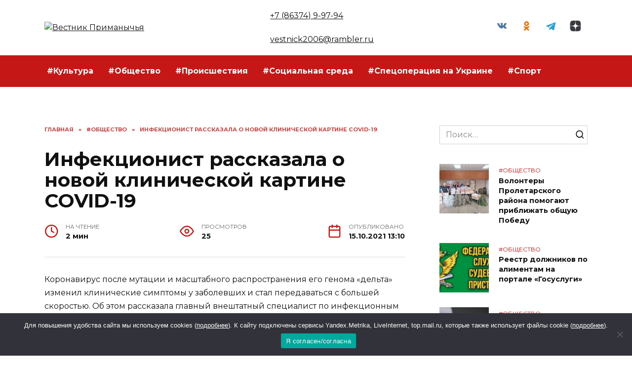

--- FILE ---
content_type: text/html; charset=UTF-8
request_url: https://vestnickprimanich.ru/infekcionist-rasskazala-o-novoj-klinicheskoj-kartine-covid-19/
body_size: 22739
content:
<!doctype html>
<html lang="ru-RU" prefix="og: https://ogp.me/ns#">
<head>
	<meta charset="UTF-8">
	<meta name="viewport" content="width=device-width, initial-scale=1">

		<style>img:is([sizes="auto" i], [sizes^="auto," i]) { contain-intrinsic-size: 3000px 1500px }</style>
	
<!-- SEO от Rank Math - https://rankmath.com/ -->
<title>Инфекционист рассказала о новой клинической картине COVID-19 - Вестник Приманычья</title>
<meta name="description" content="Коронавирус после мутации и масштабного распространения его генома &quot;дельта&quot; изменил клинические симптомы у заболевших и стал передаваться с большей скоростью."/>
<meta name="robots" content="follow, index, max-snippet:-1, max-video-preview:-1, max-image-preview:large"/>
<link rel="canonical" href="https://vestnickprimanich.ru/infekcionist-rasskazala-o-novoj-klinicheskoj-kartine-covid-19/" />
<meta property="og:locale" content="ru_RU" />
<meta property="og:type" content="article" />
<meta property="og:title" content="Инфекционист рассказала о новой клинической картине COVID-19 - Вестник Приманычья" />
<meta property="og:description" content="Коронавирус после мутации и масштабного распространения его генома &quot;дельта&quot; изменил клинические симптомы у заболевших и стал передаваться с большей скоростью." />
<meta property="og:url" content="https://vestnickprimanich.ru/infekcionist-rasskazala-o-novoj-klinicheskoj-kartine-covid-19/" />
<meta property="og:site_name" content="Вестник Приманычья" />
<meta property="article:section" content="#Общество" />
<meta property="article:published_time" content="2021-10-15T13:10:59+03:00" />
<meta name="twitter:card" content="summary_large_image" />
<meta name="twitter:title" content="Инфекционист рассказала о новой клинической картине COVID-19 - Вестник Приманычья" />
<meta name="twitter:description" content="Коронавирус после мутации и масштабного распространения его генома &quot;дельта&quot; изменил клинические симптомы у заболевших и стал передаваться с большей скоростью." />
<meta name="twitter:site" content="@admin" />
<meta name="twitter:creator" content="@admin" />
<meta name="twitter:label1" content="Автор" />
<meta name="twitter:data1" content="redaktor" />
<meta name="twitter:label2" content="Время чтения" />
<meta name="twitter:data2" content="1 минута" />
<script type="application/ld+json" class="rank-math-schema">{"@context":"https://schema.org","@graph":[{"@type":["Person","Organization"],"@id":"https://vestnickprimanich.ru/#person","name":"\u0412\u0435\u0441\u0442\u043d\u0438\u043a \u041f\u0440\u0438\u043c\u0430\u043d\u044b\u0447\u044c\u044f","sameAs":["https://twitter.com/admin"]},{"@type":"WebSite","@id":"https://vestnickprimanich.ru/#website","url":"https://vestnickprimanich.ru","name":"\u0412\u0435\u0441\u0442\u043d\u0438\u043a \u041f\u0440\u0438\u043c\u0430\u043d\u044b\u0447\u044c\u044f","publisher":{"@id":"https://vestnickprimanich.ru/#person"},"inLanguage":"ru-RU"},{"@type":"WebPage","@id":"https://vestnickprimanich.ru/infekcionist-rasskazala-o-novoj-klinicheskoj-kartine-covid-19/#webpage","url":"https://vestnickprimanich.ru/infekcionist-rasskazala-o-novoj-klinicheskoj-kartine-covid-19/","name":"\u0418\u043d\u0444\u0435\u043a\u0446\u0438\u043e\u043d\u0438\u0441\u0442 \u0440\u0430\u0441\u0441\u043a\u0430\u0437\u0430\u043b\u0430 \u043e \u043d\u043e\u0432\u043e\u0439 \u043a\u043b\u0438\u043d\u0438\u0447\u0435\u0441\u043a\u043e\u0439 \u043a\u0430\u0440\u0442\u0438\u043d\u0435 COVID-19 - \u0412\u0435\u0441\u0442\u043d\u0438\u043a \u041f\u0440\u0438\u043c\u0430\u043d\u044b\u0447\u044c\u044f","datePublished":"2021-10-15T13:10:59+03:00","dateModified":"2021-10-15T13:10:59+03:00","isPartOf":{"@id":"https://vestnickprimanich.ru/#website"},"inLanguage":"ru-RU"},{"@type":"Person","@id":"https://vestnickprimanich.ru/author/redaktor/","name":"redaktor","url":"https://vestnickprimanich.ru/author/redaktor/","image":{"@type":"ImageObject","@id":"https://secure.gravatar.com/avatar/77b1b946f3fa1e16746fd2f42a494269d45073c1aa9ad58f5efc99ef87398055?s=96&amp;d=mm&amp;r=g","url":"https://secure.gravatar.com/avatar/77b1b946f3fa1e16746fd2f42a494269d45073c1aa9ad58f5efc99ef87398055?s=96&amp;d=mm&amp;r=g","caption":"redaktor","inLanguage":"ru-RU"}},{"@type":"BlogPosting","headline":"\u0418\u043d\u0444\u0435\u043a\u0446\u0438\u043e\u043d\u0438\u0441\u0442 \u0440\u0430\u0441\u0441\u043a\u0430\u0437\u0430\u043b\u0430 \u043e \u043d\u043e\u0432\u043e\u0439 \u043a\u043b\u0438\u043d\u0438\u0447\u0435\u0441\u043a\u043e\u0439 \u043a\u0430\u0440\u0442\u0438\u043d\u0435 COVID-19 - \u0412\u0435\u0441\u0442\u043d\u0438\u043a \u041f\u0440\u0438\u043c\u0430\u043d\u044b\u0447\u044c\u044f","datePublished":"2021-10-15T13:10:59+03:00","dateModified":"2021-10-15T13:10:59+03:00","articleSection":"#\u041e\u0431\u0449\u0435\u0441\u0442\u0432\u043e","author":{"@id":"https://vestnickprimanich.ru/author/redaktor/","name":"redaktor"},"publisher":{"@id":"https://vestnickprimanich.ru/#person"},"description":"\u041a\u043e\u0440\u043e\u043d\u0430\u0432\u0438\u0440\u0443\u0441 \u043f\u043e\u0441\u043b\u0435 \u043c\u0443\u0442\u0430\u0446\u0438\u0438 \u0438 \u043c\u0430\u0441\u0448\u0442\u0430\u0431\u043d\u043e\u0433\u043e \u0440\u0430\u0441\u043f\u0440\u043e\u0441\u0442\u0440\u0430\u043d\u0435\u043d\u0438\u044f \u0435\u0433\u043e \u0433\u0435\u043d\u043e\u043c\u0430 &quot;\u0434\u0435\u043b\u044c\u0442\u0430&quot; \u0438\u0437\u043c\u0435\u043d\u0438\u043b \u043a\u043b\u0438\u043d\u0438\u0447\u0435\u0441\u043a\u0438\u0435 \u0441\u0438\u043c\u043f\u0442\u043e\u043c\u044b \u0443 \u0437\u0430\u0431\u043e\u043b\u0435\u0432\u0448\u0438\u0445 \u0438 \u0441\u0442\u0430\u043b \u043f\u0435\u0440\u0435\u0434\u0430\u0432\u0430\u0442\u044c\u0441\u044f \u0441 \u0431\u043e\u043b\u044c\u0448\u0435\u0439 \u0441\u043a\u043e\u0440\u043e\u0441\u0442\u044c\u044e.","name":"\u0418\u043d\u0444\u0435\u043a\u0446\u0438\u043e\u043d\u0438\u0441\u0442 \u0440\u0430\u0441\u0441\u043a\u0430\u0437\u0430\u043b\u0430 \u043e \u043d\u043e\u0432\u043e\u0439 \u043a\u043b\u0438\u043d\u0438\u0447\u0435\u0441\u043a\u043e\u0439 \u043a\u0430\u0440\u0442\u0438\u043d\u0435 COVID-19 - \u0412\u0435\u0441\u0442\u043d\u0438\u043a \u041f\u0440\u0438\u043c\u0430\u043d\u044b\u0447\u044c\u044f","@id":"https://vestnickprimanich.ru/infekcionist-rasskazala-o-novoj-klinicheskoj-kartine-covid-19/#richSnippet","isPartOf":{"@id":"https://vestnickprimanich.ru/infekcionist-rasskazala-o-novoj-klinicheskoj-kartine-covid-19/#webpage"},"inLanguage":"ru-RU","mainEntityOfPage":{"@id":"https://vestnickprimanich.ru/infekcionist-rasskazala-o-novoj-klinicheskoj-kartine-covid-19/#webpage"}}]}</script>
<!-- /Rank Math WordPress SEO плагин -->

<link rel='dns-prefetch' href='//fonts.googleapis.com' />
<link rel="alternate" type="application/rss+xml" title="Вестник Приманычья &raquo; Лента комментариев к &laquo;Инфекционист рассказала о новой клинической картине COVID-19&raquo;" href="https://vestnickprimanich.ru/infekcionist-rasskazala-o-novoj-klinicheskoj-kartine-covid-19/feed/" />
<script type="text/javascript">
/* <![CDATA[ */
window._wpemojiSettings = {"baseUrl":"https:\/\/s.w.org\/images\/core\/emoji\/16.0.1\/72x72\/","ext":".png","svgUrl":"https:\/\/s.w.org\/images\/core\/emoji\/16.0.1\/svg\/","svgExt":".svg","source":{"concatemoji":"https:\/\/vestnickprimanich.ru\/wp-includes\/js\/wp-emoji-release.min.js?ver=6.8.3"}};
/*! This file is auto-generated */
!function(s,n){var o,i,e;function c(e){try{var t={supportTests:e,timestamp:(new Date).valueOf()};sessionStorage.setItem(o,JSON.stringify(t))}catch(e){}}function p(e,t,n){e.clearRect(0,0,e.canvas.width,e.canvas.height),e.fillText(t,0,0);var t=new Uint32Array(e.getImageData(0,0,e.canvas.width,e.canvas.height).data),a=(e.clearRect(0,0,e.canvas.width,e.canvas.height),e.fillText(n,0,0),new Uint32Array(e.getImageData(0,0,e.canvas.width,e.canvas.height).data));return t.every(function(e,t){return e===a[t]})}function u(e,t){e.clearRect(0,0,e.canvas.width,e.canvas.height),e.fillText(t,0,0);for(var n=e.getImageData(16,16,1,1),a=0;a<n.data.length;a++)if(0!==n.data[a])return!1;return!0}function f(e,t,n,a){switch(t){case"flag":return n(e,"\ud83c\udff3\ufe0f\u200d\u26a7\ufe0f","\ud83c\udff3\ufe0f\u200b\u26a7\ufe0f")?!1:!n(e,"\ud83c\udde8\ud83c\uddf6","\ud83c\udde8\u200b\ud83c\uddf6")&&!n(e,"\ud83c\udff4\udb40\udc67\udb40\udc62\udb40\udc65\udb40\udc6e\udb40\udc67\udb40\udc7f","\ud83c\udff4\u200b\udb40\udc67\u200b\udb40\udc62\u200b\udb40\udc65\u200b\udb40\udc6e\u200b\udb40\udc67\u200b\udb40\udc7f");case"emoji":return!a(e,"\ud83e\udedf")}return!1}function g(e,t,n,a){var r="undefined"!=typeof WorkerGlobalScope&&self instanceof WorkerGlobalScope?new OffscreenCanvas(300,150):s.createElement("canvas"),o=r.getContext("2d",{willReadFrequently:!0}),i=(o.textBaseline="top",o.font="600 32px Arial",{});return e.forEach(function(e){i[e]=t(o,e,n,a)}),i}function t(e){var t=s.createElement("script");t.src=e,t.defer=!0,s.head.appendChild(t)}"undefined"!=typeof Promise&&(o="wpEmojiSettingsSupports",i=["flag","emoji"],n.supports={everything:!0,everythingExceptFlag:!0},e=new Promise(function(e){s.addEventListener("DOMContentLoaded",e,{once:!0})}),new Promise(function(t){var n=function(){try{var e=JSON.parse(sessionStorage.getItem(o));if("object"==typeof e&&"number"==typeof e.timestamp&&(new Date).valueOf()<e.timestamp+604800&&"object"==typeof e.supportTests)return e.supportTests}catch(e){}return null}();if(!n){if("undefined"!=typeof Worker&&"undefined"!=typeof OffscreenCanvas&&"undefined"!=typeof URL&&URL.createObjectURL&&"undefined"!=typeof Blob)try{var e="postMessage("+g.toString()+"("+[JSON.stringify(i),f.toString(),p.toString(),u.toString()].join(",")+"));",a=new Blob([e],{type:"text/javascript"}),r=new Worker(URL.createObjectURL(a),{name:"wpTestEmojiSupports"});return void(r.onmessage=function(e){c(n=e.data),r.terminate(),t(n)})}catch(e){}c(n=g(i,f,p,u))}t(n)}).then(function(e){for(var t in e)n.supports[t]=e[t],n.supports.everything=n.supports.everything&&n.supports[t],"flag"!==t&&(n.supports.everythingExceptFlag=n.supports.everythingExceptFlag&&n.supports[t]);n.supports.everythingExceptFlag=n.supports.everythingExceptFlag&&!n.supports.flag,n.DOMReady=!1,n.readyCallback=function(){n.DOMReady=!0}}).then(function(){return e}).then(function(){var e;n.supports.everything||(n.readyCallback(),(e=n.source||{}).concatemoji?t(e.concatemoji):e.wpemoji&&e.twemoji&&(t(e.twemoji),t(e.wpemoji)))}))}((window,document),window._wpemojiSettings);
/* ]]> */
</script>
<style id='wp-emoji-styles-inline-css' type='text/css'>

	img.wp-smiley, img.emoji {
		display: inline !important;
		border: none !important;
		box-shadow: none !important;
		height: 1em !important;
		width: 1em !important;
		margin: 0 0.07em !important;
		vertical-align: -0.1em !important;
		background: none !important;
		padding: 0 !important;
	}
</style>
<link rel='stylesheet' id='wp-block-library-css' href='https://vestnickprimanich.ru/wp-includes/css/dist/block-library/style.min.css?ver=6.8.3'  media='all' />
<style id='wp-block-library-theme-inline-css' type='text/css'>
.wp-block-audio :where(figcaption){color:#555;font-size:13px;text-align:center}.is-dark-theme .wp-block-audio :where(figcaption){color:#ffffffa6}.wp-block-audio{margin:0 0 1em}.wp-block-code{border:1px solid #ccc;border-radius:4px;font-family:Menlo,Consolas,monaco,monospace;padding:.8em 1em}.wp-block-embed :where(figcaption){color:#555;font-size:13px;text-align:center}.is-dark-theme .wp-block-embed :where(figcaption){color:#ffffffa6}.wp-block-embed{margin:0 0 1em}.blocks-gallery-caption{color:#555;font-size:13px;text-align:center}.is-dark-theme .blocks-gallery-caption{color:#ffffffa6}:root :where(.wp-block-image figcaption){color:#555;font-size:13px;text-align:center}.is-dark-theme :root :where(.wp-block-image figcaption){color:#ffffffa6}.wp-block-image{margin:0 0 1em}.wp-block-pullquote{border-bottom:4px solid;border-top:4px solid;color:currentColor;margin-bottom:1.75em}.wp-block-pullquote cite,.wp-block-pullquote footer,.wp-block-pullquote__citation{color:currentColor;font-size:.8125em;font-style:normal;text-transform:uppercase}.wp-block-quote{border-left:.25em solid;margin:0 0 1.75em;padding-left:1em}.wp-block-quote cite,.wp-block-quote footer{color:currentColor;font-size:.8125em;font-style:normal;position:relative}.wp-block-quote:where(.has-text-align-right){border-left:none;border-right:.25em solid;padding-left:0;padding-right:1em}.wp-block-quote:where(.has-text-align-center){border:none;padding-left:0}.wp-block-quote.is-large,.wp-block-quote.is-style-large,.wp-block-quote:where(.is-style-plain){border:none}.wp-block-search .wp-block-search__label{font-weight:700}.wp-block-search__button{border:1px solid #ccc;padding:.375em .625em}:where(.wp-block-group.has-background){padding:1.25em 2.375em}.wp-block-separator.has-css-opacity{opacity:.4}.wp-block-separator{border:none;border-bottom:2px solid;margin-left:auto;margin-right:auto}.wp-block-separator.has-alpha-channel-opacity{opacity:1}.wp-block-separator:not(.is-style-wide):not(.is-style-dots){width:100px}.wp-block-separator.has-background:not(.is-style-dots){border-bottom:none;height:1px}.wp-block-separator.has-background:not(.is-style-wide):not(.is-style-dots){height:2px}.wp-block-table{margin:0 0 1em}.wp-block-table td,.wp-block-table th{word-break:normal}.wp-block-table :where(figcaption){color:#555;font-size:13px;text-align:center}.is-dark-theme .wp-block-table :where(figcaption){color:#ffffffa6}.wp-block-video :where(figcaption){color:#555;font-size:13px;text-align:center}.is-dark-theme .wp-block-video :where(figcaption){color:#ffffffa6}.wp-block-video{margin:0 0 1em}:root :where(.wp-block-template-part.has-background){margin-bottom:0;margin-top:0;padding:1.25em 2.375em}
</style>
<style id='classic-theme-styles-inline-css' type='text/css'>
/*! This file is auto-generated */
.wp-block-button__link{color:#fff;background-color:#32373c;border-radius:9999px;box-shadow:none;text-decoration:none;padding:calc(.667em + 2px) calc(1.333em + 2px);font-size:1.125em}.wp-block-file__button{background:#32373c;color:#fff;text-decoration:none}
</style>
<style id='global-styles-inline-css' type='text/css'>
:root{--wp--preset--aspect-ratio--square: 1;--wp--preset--aspect-ratio--4-3: 4/3;--wp--preset--aspect-ratio--3-4: 3/4;--wp--preset--aspect-ratio--3-2: 3/2;--wp--preset--aspect-ratio--2-3: 2/3;--wp--preset--aspect-ratio--16-9: 16/9;--wp--preset--aspect-ratio--9-16: 9/16;--wp--preset--color--black: #000000;--wp--preset--color--cyan-bluish-gray: #abb8c3;--wp--preset--color--white: #ffffff;--wp--preset--color--pale-pink: #f78da7;--wp--preset--color--vivid-red: #cf2e2e;--wp--preset--color--luminous-vivid-orange: #ff6900;--wp--preset--color--luminous-vivid-amber: #fcb900;--wp--preset--color--light-green-cyan: #7bdcb5;--wp--preset--color--vivid-green-cyan: #00d084;--wp--preset--color--pale-cyan-blue: #8ed1fc;--wp--preset--color--vivid-cyan-blue: #0693e3;--wp--preset--color--vivid-purple: #9b51e0;--wp--preset--gradient--vivid-cyan-blue-to-vivid-purple: linear-gradient(135deg,rgba(6,147,227,1) 0%,rgb(155,81,224) 100%);--wp--preset--gradient--light-green-cyan-to-vivid-green-cyan: linear-gradient(135deg,rgb(122,220,180) 0%,rgb(0,208,130) 100%);--wp--preset--gradient--luminous-vivid-amber-to-luminous-vivid-orange: linear-gradient(135deg,rgba(252,185,0,1) 0%,rgba(255,105,0,1) 100%);--wp--preset--gradient--luminous-vivid-orange-to-vivid-red: linear-gradient(135deg,rgba(255,105,0,1) 0%,rgb(207,46,46) 100%);--wp--preset--gradient--very-light-gray-to-cyan-bluish-gray: linear-gradient(135deg,rgb(238,238,238) 0%,rgb(169,184,195) 100%);--wp--preset--gradient--cool-to-warm-spectrum: linear-gradient(135deg,rgb(74,234,220) 0%,rgb(151,120,209) 20%,rgb(207,42,186) 40%,rgb(238,44,130) 60%,rgb(251,105,98) 80%,rgb(254,248,76) 100%);--wp--preset--gradient--blush-light-purple: linear-gradient(135deg,rgb(255,206,236) 0%,rgb(152,150,240) 100%);--wp--preset--gradient--blush-bordeaux: linear-gradient(135deg,rgb(254,205,165) 0%,rgb(254,45,45) 50%,rgb(107,0,62) 100%);--wp--preset--gradient--luminous-dusk: linear-gradient(135deg,rgb(255,203,112) 0%,rgb(199,81,192) 50%,rgb(65,88,208) 100%);--wp--preset--gradient--pale-ocean: linear-gradient(135deg,rgb(255,245,203) 0%,rgb(182,227,212) 50%,rgb(51,167,181) 100%);--wp--preset--gradient--electric-grass: linear-gradient(135deg,rgb(202,248,128) 0%,rgb(113,206,126) 100%);--wp--preset--gradient--midnight: linear-gradient(135deg,rgb(2,3,129) 0%,rgb(40,116,252) 100%);--wp--preset--font-size--small: 19.5px;--wp--preset--font-size--medium: 20px;--wp--preset--font-size--large: 36.5px;--wp--preset--font-size--x-large: 42px;--wp--preset--font-size--normal: 22px;--wp--preset--font-size--huge: 49.5px;--wp--preset--spacing--20: 0.44rem;--wp--preset--spacing--30: 0.67rem;--wp--preset--spacing--40: 1rem;--wp--preset--spacing--50: 1.5rem;--wp--preset--spacing--60: 2.25rem;--wp--preset--spacing--70: 3.38rem;--wp--preset--spacing--80: 5.06rem;--wp--preset--shadow--natural: 6px 6px 9px rgba(0, 0, 0, 0.2);--wp--preset--shadow--deep: 12px 12px 50px rgba(0, 0, 0, 0.4);--wp--preset--shadow--sharp: 6px 6px 0px rgba(0, 0, 0, 0.2);--wp--preset--shadow--outlined: 6px 6px 0px -3px rgba(255, 255, 255, 1), 6px 6px rgba(0, 0, 0, 1);--wp--preset--shadow--crisp: 6px 6px 0px rgba(0, 0, 0, 1);}:where(.is-layout-flex){gap: 0.5em;}:where(.is-layout-grid){gap: 0.5em;}body .is-layout-flex{display: flex;}.is-layout-flex{flex-wrap: wrap;align-items: center;}.is-layout-flex > :is(*, div){margin: 0;}body .is-layout-grid{display: grid;}.is-layout-grid > :is(*, div){margin: 0;}:where(.wp-block-columns.is-layout-flex){gap: 2em;}:where(.wp-block-columns.is-layout-grid){gap: 2em;}:where(.wp-block-post-template.is-layout-flex){gap: 1.25em;}:where(.wp-block-post-template.is-layout-grid){gap: 1.25em;}.has-black-color{color: var(--wp--preset--color--black) !important;}.has-cyan-bluish-gray-color{color: var(--wp--preset--color--cyan-bluish-gray) !important;}.has-white-color{color: var(--wp--preset--color--white) !important;}.has-pale-pink-color{color: var(--wp--preset--color--pale-pink) !important;}.has-vivid-red-color{color: var(--wp--preset--color--vivid-red) !important;}.has-luminous-vivid-orange-color{color: var(--wp--preset--color--luminous-vivid-orange) !important;}.has-luminous-vivid-amber-color{color: var(--wp--preset--color--luminous-vivid-amber) !important;}.has-light-green-cyan-color{color: var(--wp--preset--color--light-green-cyan) !important;}.has-vivid-green-cyan-color{color: var(--wp--preset--color--vivid-green-cyan) !important;}.has-pale-cyan-blue-color{color: var(--wp--preset--color--pale-cyan-blue) !important;}.has-vivid-cyan-blue-color{color: var(--wp--preset--color--vivid-cyan-blue) !important;}.has-vivid-purple-color{color: var(--wp--preset--color--vivid-purple) !important;}.has-black-background-color{background-color: var(--wp--preset--color--black) !important;}.has-cyan-bluish-gray-background-color{background-color: var(--wp--preset--color--cyan-bluish-gray) !important;}.has-white-background-color{background-color: var(--wp--preset--color--white) !important;}.has-pale-pink-background-color{background-color: var(--wp--preset--color--pale-pink) !important;}.has-vivid-red-background-color{background-color: var(--wp--preset--color--vivid-red) !important;}.has-luminous-vivid-orange-background-color{background-color: var(--wp--preset--color--luminous-vivid-orange) !important;}.has-luminous-vivid-amber-background-color{background-color: var(--wp--preset--color--luminous-vivid-amber) !important;}.has-light-green-cyan-background-color{background-color: var(--wp--preset--color--light-green-cyan) !important;}.has-vivid-green-cyan-background-color{background-color: var(--wp--preset--color--vivid-green-cyan) !important;}.has-pale-cyan-blue-background-color{background-color: var(--wp--preset--color--pale-cyan-blue) !important;}.has-vivid-cyan-blue-background-color{background-color: var(--wp--preset--color--vivid-cyan-blue) !important;}.has-vivid-purple-background-color{background-color: var(--wp--preset--color--vivid-purple) !important;}.has-black-border-color{border-color: var(--wp--preset--color--black) !important;}.has-cyan-bluish-gray-border-color{border-color: var(--wp--preset--color--cyan-bluish-gray) !important;}.has-white-border-color{border-color: var(--wp--preset--color--white) !important;}.has-pale-pink-border-color{border-color: var(--wp--preset--color--pale-pink) !important;}.has-vivid-red-border-color{border-color: var(--wp--preset--color--vivid-red) !important;}.has-luminous-vivid-orange-border-color{border-color: var(--wp--preset--color--luminous-vivid-orange) !important;}.has-luminous-vivid-amber-border-color{border-color: var(--wp--preset--color--luminous-vivid-amber) !important;}.has-light-green-cyan-border-color{border-color: var(--wp--preset--color--light-green-cyan) !important;}.has-vivid-green-cyan-border-color{border-color: var(--wp--preset--color--vivid-green-cyan) !important;}.has-pale-cyan-blue-border-color{border-color: var(--wp--preset--color--pale-cyan-blue) !important;}.has-vivid-cyan-blue-border-color{border-color: var(--wp--preset--color--vivid-cyan-blue) !important;}.has-vivid-purple-border-color{border-color: var(--wp--preset--color--vivid-purple) !important;}.has-vivid-cyan-blue-to-vivid-purple-gradient-background{background: var(--wp--preset--gradient--vivid-cyan-blue-to-vivid-purple) !important;}.has-light-green-cyan-to-vivid-green-cyan-gradient-background{background: var(--wp--preset--gradient--light-green-cyan-to-vivid-green-cyan) !important;}.has-luminous-vivid-amber-to-luminous-vivid-orange-gradient-background{background: var(--wp--preset--gradient--luminous-vivid-amber-to-luminous-vivid-orange) !important;}.has-luminous-vivid-orange-to-vivid-red-gradient-background{background: var(--wp--preset--gradient--luminous-vivid-orange-to-vivid-red) !important;}.has-very-light-gray-to-cyan-bluish-gray-gradient-background{background: var(--wp--preset--gradient--very-light-gray-to-cyan-bluish-gray) !important;}.has-cool-to-warm-spectrum-gradient-background{background: var(--wp--preset--gradient--cool-to-warm-spectrum) !important;}.has-blush-light-purple-gradient-background{background: var(--wp--preset--gradient--blush-light-purple) !important;}.has-blush-bordeaux-gradient-background{background: var(--wp--preset--gradient--blush-bordeaux) !important;}.has-luminous-dusk-gradient-background{background: var(--wp--preset--gradient--luminous-dusk) !important;}.has-pale-ocean-gradient-background{background: var(--wp--preset--gradient--pale-ocean) !important;}.has-electric-grass-gradient-background{background: var(--wp--preset--gradient--electric-grass) !important;}.has-midnight-gradient-background{background: var(--wp--preset--gradient--midnight) !important;}.has-small-font-size{font-size: var(--wp--preset--font-size--small) !important;}.has-medium-font-size{font-size: var(--wp--preset--font-size--medium) !important;}.has-large-font-size{font-size: var(--wp--preset--font-size--large) !important;}.has-x-large-font-size{font-size: var(--wp--preset--font-size--x-large) !important;}
:where(.wp-block-post-template.is-layout-flex){gap: 1.25em;}:where(.wp-block-post-template.is-layout-grid){gap: 1.25em;}
:where(.wp-block-columns.is-layout-flex){gap: 2em;}:where(.wp-block-columns.is-layout-grid){gap: 2em;}
:root :where(.wp-block-pullquote){font-size: 1.5em;line-height: 1.6;}
</style>
<link rel='stylesheet' id='cookie-notice-front-css' href='https://vestnickprimanich.ru/wp-content/plugins/cookie-notice/css/front.min.css?ver=2.5.4'  media='all' />
<link rel='stylesheet' id='google-fonts-css' href='https://fonts.googleapis.com/css?family=Montserrat%3A400%2C400i%2C700&#038;subset=cyrillic&#038;display=swap&#038;ver=6.8.3'  media='all' />
<link rel='stylesheet' id='reboot-style-css' href='https://vestnickprimanich.ru/wp-content/themes/reboot/assets/css/style.min.css?ver=1.4.9'  media='all' />
<link rel='stylesheet' id='reboot-style-child-css' href='https://vestnickprimanich.ru/wp-content/themes/reboot_child/style.css?ver=6.8.3'  media='all' />
<link rel='stylesheet' id='Custom-child-css' href='https://vestnickprimanich.ru/wp-content/themes/reboot_child/custom.css?ver=1722375085'  media='all' />
<script type="text/javascript" id="cookie-notice-front-js-before">
/* <![CDATA[ */
var cnArgs = {"ajaxUrl":"https:\/\/vestnickprimanich.ru\/wp-admin\/admin-ajax.php","nonce":"e9a911d8b6","hideEffect":"fade","position":"bottom","onScroll":false,"onScrollOffset":100,"onClick":false,"cookieName":"cookie_notice_accepted","cookieTime":2592000,"cookieTimeRejected":2592000,"globalCookie":false,"redirection":false,"cache":true,"revokeCookies":false,"revokeCookiesOpt":"automatic"};
/* ]]> */
</script>
<script type="text/javascript" src="https://vestnickprimanich.ru/wp-content/plugins/cookie-notice/js/front.min.js?ver=2.5.4" id="cookie-notice-front-js"></script>
<script type="text/javascript" src="https://vestnickprimanich.ru/wp-includes/js/jquery/jquery.min.js?ver=3.7.1" id="jquery-core-js"></script>
<script type="text/javascript" src="https://vestnickprimanich.ru/wp-includes/js/jquery/jquery-migrate.min.js?ver=3.4.1" id="jquery-migrate-js"></script>
<link rel="https://api.w.org/" href="https://vestnickprimanich.ru/wp-json/" /><link rel="alternate" title="JSON" type="application/json" href="https://vestnickprimanich.ru/wp-json/wp/v2/posts/46951" /><link rel="EditURI" type="application/rsd+xml" title="RSD" href="https://vestnickprimanich.ru/xmlrpc.php?rsd" />
<meta name="generator" content="WordPress 6.8.3" />
<link rel='shortlink' href='https://vestnickprimanich.ru/?p=46951' />
<link rel="alternate" title="oEmbed (JSON)" type="application/json+oembed" href="https://vestnickprimanich.ru/wp-json/oembed/1.0/embed?url=https%3A%2F%2Fvestnickprimanich.ru%2Finfekcionist-rasskazala-o-novoj-klinicheskoj-kartine-covid-19%2F" />
<link rel="alternate" title="oEmbed (XML)" type="text/xml+oembed" href="https://vestnickprimanich.ru/wp-json/oembed/1.0/embed?url=https%3A%2F%2Fvestnickprimanich.ru%2Finfekcionist-rasskazala-o-novoj-klinicheskoj-kartine-covid-19%2F&#038;format=xml" />
<link rel="preload" href="https://vestnickprimanich.ru/wp-content/themes/reboot/assets/fonts/wpshop-core.ttf" as="font" crossorigin>
    <style>::selection, .card-slider__category, .card-slider-container .swiper-pagination-bullet-active, .post-card--grid .post-card__thumbnail:before, .post-card:not(.post-card--small) .post-card__thumbnail a:before, .post-card:not(.post-card--small) .post-card__category,  .post-box--high .post-box__category span, .post-box--wide .post-box__category span, .page-separator, .pagination .nav-links .page-numbers:not(.dots):not(.current):before, .btn, .btn-primary:hover, .btn-primary:not(:disabled):not(.disabled).active, .btn-primary:not(:disabled):not(.disabled):active, .show>.btn-primary.dropdown-toggle, .comment-respond .form-submit input, .page-links__item{background-color:#c61717}.entry-image--big .entry-image__body .post-card__category a, .home-text ul:not([class])>li:before, .page-content ul:not([class])>li:before, .taxonomy-description ul:not([class])>li:before, .widget-area .widget_categories ul.menu li a:before, .widget-area .widget_categories ul.menu li span:before, .widget-area .widget_categories>ul li a:before, .widget-area .widget_categories>ul li span:before, .widget-area .widget_nav_menu ul.menu li a:before, .widget-area .widget_nav_menu ul.menu li span:before, .widget-area .widget_nav_menu>ul li a:before, .widget-area .widget_nav_menu>ul li span:before, .page-links .page-numbers:not(.dots):not(.current):before, .page-links .post-page-numbers:not(.dots):not(.current):before, .pagination .nav-links .page-numbers:not(.dots):not(.current):before, .pagination .nav-links .post-page-numbers:not(.dots):not(.current):before, .entry-image--full .entry-image__body .post-card__category a, .entry-image--fullscreen .entry-image__body .post-card__category a, .entry-image--wide .entry-image__body .post-card__category a{background-color:#c61717}.comment-respond input:focus, select:focus, textarea:focus, .post-card--grid.post-card--thumbnail-no, .post-card--standard:after, .post-card--related.post-card--thumbnail-no:hover, .spoiler-box, .btn-primary, .btn-primary:hover, .btn-primary:not(:disabled):not(.disabled).active, .btn-primary:not(:disabled):not(.disabled):active, .show>.btn-primary.dropdown-toggle, .inp:focus, .entry-tag:focus, .entry-tag:hover, .search-screen .search-form .search-field:focus, .entry-content ul:not([class])>li:before, .text-content ul:not([class])>li:before, .page-content ul:not([class])>li:before, .taxonomy-description ul:not([class])>li:before, .entry-content blockquote,
        .input:focus, input[type=color]:focus, input[type=date]:focus, input[type=datetime-local]:focus, input[type=datetime]:focus, input[type=email]:focus, input[type=month]:focus, input[type=number]:focus, input[type=password]:focus, input[type=range]:focus, input[type=search]:focus, input[type=tel]:focus, input[type=text]:focus, input[type=time]:focus, input[type=url]:focus, input[type=week]:focus, select:focus, textarea:focus{border-color:#c61717 !important}.post-card--small .post-card__category, .post-card__author:before, .post-card__comments:before, .post-card__date:before, .post-card__like:before, .post-card__views:before, .entry-author:before, .entry-date:before, .entry-time:before, .entry-views:before, .entry-content ol:not([class])>li:before, .text-content ol:not([class])>li:before, .entry-content blockquote:before, .spoiler-box__title:after, .search-icon:hover:before, .search-form .search-submit:hover:before, .star-rating-item.hover,
        .comment-list .bypostauthor>.comment-body .comment-author:after,
        .breadcrumb a, .breadcrumb span,
        .search-screen .search-form .search-submit:before, 
        .star-rating--score-1:not(.hover) .star-rating-item:nth-child(1),
        .star-rating--score-2:not(.hover) .star-rating-item:nth-child(1), .star-rating--score-2:not(.hover) .star-rating-item:nth-child(2),
        .star-rating--score-3:not(.hover) .star-rating-item:nth-child(1), .star-rating--score-3:not(.hover) .star-rating-item:nth-child(2), .star-rating--score-3:not(.hover) .star-rating-item:nth-child(3),
        .star-rating--score-4:not(.hover) .star-rating-item:nth-child(1), .star-rating--score-4:not(.hover) .star-rating-item:nth-child(2), .star-rating--score-4:not(.hover) .star-rating-item:nth-child(3), .star-rating--score-4:not(.hover) .star-rating-item:nth-child(4),
        .star-rating--score-5:not(.hover) .star-rating-item:nth-child(1), .star-rating--score-5:not(.hover) .star-rating-item:nth-child(2), .star-rating--score-5:not(.hover) .star-rating-item:nth-child(3), .star-rating--score-5:not(.hover) .star-rating-item:nth-child(4), .star-rating--score-5:not(.hover) .star-rating-item:nth-child(5){color:#c61717}a:hover, a:focus, a:active, .spanlink:hover, .entry-content a:not(.wp-block-button__link):hover, .entry-content a:not(.wp-block-button__link):focus, .entry-content a:not(.wp-block-button__link):active, .top-menu ul li>span:hover, .main-navigation ul li a:hover, .main-navigation ul li span:hover, .footer-navigation ul li a:hover, .footer-navigation ul li span:hover, .comment-reply-link:hover, .pseudo-link:hover, .child-categories ul li a:hover{color:#b2b2b2}.top-menu>ul>li>a:before, .top-menu>ul>li>span:before{background:#b2b2b2}.child-categories ul li a:hover, .post-box--no-thumb a:hover{border-color:#b2b2b2}.post-box--card:hover{box-shadow: inset 0 0 0 1px #b2b2b2}.post-box--card:hover{-webkit-box-shadow: inset 0 0 0 1px #b2b2b2}.main-navigation, .footer-navigation, .footer-navigation .removed-link, .main-navigation .removed-link, .main-navigation ul li>a, .footer-navigation ul li>a{color:#ffffff}.main-navigation, .main-navigation ul li .sub-menu li, .main-navigation ul li.menu-item-has-children:before, .footer-navigation, .footer-navigation ul li .sub-menu li, .footer-navigation ul li.menu-item-has-children:before{background-color:#c61717}</style>
<link rel="icon" href="https://vestnickprimanich.ru/wp-content/uploads/2025/05/cropped-cro4uupped-2-32x32.jpg" sizes="32x32" />
<link rel="icon" href="https://vestnickprimanich.ru/wp-content/uploads/2025/05/cropped-cro4uupped-2-192x192.jpg" sizes="192x192" />
<link rel="apple-touch-icon" href="https://vestnickprimanich.ru/wp-content/uploads/2025/05/cropped-cro4uupped-2-180x180.jpg" />
<meta name="msapplication-TileImage" content="https://vestnickprimanich.ru/wp-content/uploads/2025/05/cropped-cro4uupped-2-270x270.jpg" />
    <meta name="yandex-verification" content="61b0cc564907e0d9" />

<!--В <head> сайта один раз добавьте код загрузчика-->
<script>window.yaContextCb = window.yaContextCb || []</script>
<script src="https://yandex.ru/ads/system/context.js" async></script>

<!--head -->
<script async src="https://widget.sparrow.ru/js/loader.js"></script>

<!--body -->
<!-- Sparrow Lenta Loader -->
<script type="text/javascript" data-key="9f45ae39bfe676f47b75673026a9c556">
    (function(w, a) {
        (w[a] = w[a] || []).push({
            'script_key': '9f45ae39bfe676f47b75673026a9c556',
            'settings': {
                'w': 91718,
                'sid': 55104,
                'type': 'lenta',
            }
        });
        if(window['_SparrowLoader']){
          window['_SparrowLoader'].initWidgets();
        }
    })(window, '_sparrow_widgets');
</script>
<!-- /Sparrow Lenta Loader-->

<!--head -->
<script async src="https://widget.sparrow.ru/js/embed.js"></script>

<!--body -->
<!-- Sparrow -->
<script type="text/javascript" data-key="d0fa19daa24aa5aac9c702b5a49a7a88">
    (function(w, a) {
        (w[a] = w[a] || []).push({
            'script_key': 'd0fa19daa24aa5aac9c702b5a49a7a88',
            'settings': {
                'sid': 55104
            }
        });
        if(window['_Sparrow_embed']){
         window['_Sparrow_embed'].initWidgets();
        }
    })(window, '_sparrow_widgets');
</script>
<!-- /Sparrow -->

<meta name="zen-verification" content="fHIkAGGmZ2XeAy7VotSc53eLVEHQm9pW1vA6JkOcl6pECowPeY4K2cll4cJYlclf" /></head>

<body class="wp-singular post-template-default single single-post postid-46951 single-format-standard wp-embed-responsive wp-theme-reboot wp-child-theme-reboot_child cookies-not-set sidebar-right">



<div id="page" class="site">
    <a class="skip-link screen-reader-text" href="#content">Перейти к содержанию</a>

    <div class="search-screen-overlay js-search-screen-overlay"></div>
    <div class="search-screen js-search-screen">
        
<form role="search" method="get" class="search-form" action="https://vestnickprimanich.ru/">
    <label>
        <span class="screen-reader-text">Search for:</span>
        <input type="search" class="search-field" placeholder="Поиск…" value="" name="s">
    </label>
    <button type="submit" class="search-submit"></button>
</form>    </div>

    

<header id="masthead" class="site-header full" itemscope itemtype="http://schema.org/WPHeader">
    <div class="site-header-inner fixed">

        <div class="humburger js-humburger"><span></span><span></span><span></span></div>

        
<div class="site-branding">

    <div class="site-logotype"><a href="https://vestnickprimanich.ru/"><img src="https://vestnickprimanich.ru/wp-content/uploads/2024/06/cropped-2.jpg" width="285" height="77" alt="Вестник Приманычья"></a></div></div><!-- .site-branding -->                <div class="header-html-1">
                    <a class="site-description-tel" href="tel:+78637499794"> +7 (86374) 9-97-94</a></br>

</br>
<a class="site-description-tel" href="mailto:vestnick2006@rambler.ru ">vestnick2006@rambler.ru</a>                </div>
            
<div class="social-links">
    <div class="social-buttons social-buttons--square social-buttons--circle">

    <span class="social-button social-button--vkontakte js-link" data-href="aHR0cHM6Ly92ay5jb20vdmVzdG5pY2twcmltYW5pY2g=" data-target="_blank"></span><span class="social-button social-button--odnoklassniki js-link" data-href="aHR0cHM6Ly9vay5ydS9wcm9maWxlLzU5MzYzNDgxMjk0OA==" data-target="_blank"></span><span class="social-button social-button--telegram js-link" data-href="aHR0cHM6Ly90Lm1lL3Zlc3Rwcm9sMjI=" data-target="_blank"></span><span class="social-button social-button--yandexzen js-link" data-href="aHR0cHM6Ly9kemVuLnJ1L3Zlc3RuaWNrcHJpbWFuaWNo" data-target="_blank"></span>
    </div>
</div>


    </div>
</header><!-- #masthead -->


    
    
    <nav id="site-navigation" class="main-navigation full" itemscope itemtype="http://schema.org/SiteNavigationElement">
        <div class="main-navigation-inner fixed">
            <div class="menu-menyu-pod-shapkoj-container"><ul id="header_menu" class="menu"><li id="menu-item-94727" class="menu-item menu-item-type-taxonomy menu-item-object-category menu-item-94727"><a href="https://vestnickprimanich.ru/category/kultura/">#Культура</a></li>
<li id="menu-item-94728" class="menu-item menu-item-type-taxonomy menu-item-object-category current-post-ancestor current-menu-parent current-post-parent menu-item-94728"><a href="https://vestnickprimanich.ru/category/obshhestvo/">#Общество</a></li>
<li id="menu-item-94729" class="menu-item menu-item-type-taxonomy menu-item-object-category menu-item-94729"><a href="https://vestnickprimanich.ru/category/proisshestviya/">#Происшествия</a></li>
<li id="menu-item-94730" class="menu-item menu-item-type-taxonomy menu-item-object-category menu-item-94730"><a href="https://vestnickprimanich.ru/category/socialnaya-sreda/">#Социальная среда</a></li>
<li id="menu-item-94731" class="menu-item menu-item-type-taxonomy menu-item-object-category menu-item-94731"><a href="https://vestnickprimanich.ru/category/specoperaciya-na-ukraine/">#Спецоперация на Украине</a></li>
<li id="menu-item-94732" class="menu-item menu-item-type-taxonomy menu-item-object-category menu-item-94732"><a href="https://vestnickprimanich.ru/category/sport/">#Спорт</a></li>
</ul></div>        </div>
    </nav><!-- #site-navigation -->

    

    <div class="mobile-menu-placeholder js-mobile-menu-placeholder"></div>
    
	
    <div id="content" class="site-content fixed">

        <div class="b-r b-r--before_site_content"><!--AdFox START-->
<!--yandex_namegov-->
<!--Площадка: Сайт / Главная / В рубриках-->
<!--Категория: <не задана>-->
<!--Баннер: <не задана>-->
<!--Тип баннера: Баннер в рубриках на главной-->
<div id="adfox_17223432116571460"></div>
<script>
    window.yaContextCb.push(()=>{
        Ya.adfoxCode.create({
            ownerId: 398108,
            containerId: 'adfox_17223432116571460',
            params: {
                p1: 'cskhe',
                p2: 'hmmv',
                pfc: 'fbrlq',
                pfb: 'nzcaw'
            }
        })
    })
</script>
</div>
        <div class="site-content-inner">
    
        
        <div id="primary" class="content-area" itemscope itemtype="http://schema.org/Article">
            <main id="main" class="site-main article-card">

                
<article id="post-46951" class="article-post post-46951 post type-post status-publish format-standard has-post-thumbnail  category-obshhestvo">

    
        <div class="breadcrumb" itemscope itemtype="http://schema.org/BreadcrumbList"><span class="breadcrumb-item" itemprop="itemListElement" itemscope itemtype="http://schema.org/ListItem"><a href="https://vestnickprimanich.ru/" itemprop="item"><span itemprop="name">Главная</span></a><meta itemprop="position" content="0"></span> <span class="breadcrumb-separator">»</span> <span class="breadcrumb-item" itemprop="itemListElement" itemscope itemtype="http://schema.org/ListItem"><a href="https://vestnickprimanich.ru/category/obshhestvo/" itemprop="item"><span itemprop="name">#Общество</span></a><meta itemprop="position" content="1"></span> <span class="breadcrumb-separator">»</span> <span class="breadcrumb-item breadcrumb_last" itemprop="itemListElement" itemscope itemtype="http://schema.org/ListItem"><span itemprop="name">Инфекционист рассказала о новой клинической картине COVID-19</span><meta itemprop="position" content="2"></span></div>
                                <h1 class="entry-title" itemprop="headline">Инфекционист рассказала о новой клинической картине COVID-19</h1>
                    
        
      
    
            <div class="entry-meta">
                        <span class="entry-time"><span class="entry-label">На чтение</span> 2 мин</span>            <span class="entry-views"><span class="entry-label">Просмотров</span> <span class="js-views-count" data-post_id="46951">24</span></span><span class="entry-date"><span class="entry-label">Опубликовано</span> <time itemprop="datePublished" datetime="2021-10-15 13:10:59">15.10.2021 13:10</time></span>
                    </div>
    
    
    <div class="entry-content" itemprop="articleBody">
        <div class="b-r b-r--before_content"><!--AdFox START-->
<!--yandex_namegov-->
<!--Площадка: Сайт / Публикация / В низу-->
<!--Категория: <не задана>-->
<!--Баннер: <не задана>-->
<!--Тип баннера: Баннер в публикации-->
<div id="adfox_17223431875921460"></div>
<script>
    window.yaContextCb.push(()=>{
        Ya.adfoxCode.create({
            ownerId: 398108,
            containerId: 'adfox_17223431875921460',
            params: {
                p1: 'cskih',
                p2: 'hmmy',
                pfc: 'fbrlq',
                pfb: 'nzcaz'
            }
        })
    })
</script>
</div>
<p>Коронавирус после мутации и масштабного распространения его генома &#171;дельта&#187; изменил клинические симптомы у заболевших и стал передаваться с большей скоростью. Об этом рассказала главный внештатный специалист по инфекционным болезням министерства здравоохранения Республики Крым Татьяна Одинец.</p>



<blockquote class="wp-block-quote is-layout-flow wp-block-quote-is-layout-flow"><p>&#8212; Штамма вируса претерпел несколько мутаций, в результате чего &#171;научился&#187; быстрее и проще прикрепляться к рецептору клетки, &#8212; пояснила Одинец. &#8212; Эти новые свойства патогена сокращают инкубационный период, продолжающийся в среднем от одного до трех дней, и способствуют стремительности развития заболевания.</p></blockquote>



<blockquote class="wp-block-quote is-layout-flow wp-block-quote-is-layout-flow"><p>Первые симптомы у заболевших мутировавшим коронавирусом сходны с ОРВИ. Как правило, это повышение температуры, першение в горле, насморк, кашель. Также могут наблюдаться признаки кишечной инфекции &#8212; диарея, тошнота и рвота.</p></blockquote>



<p>&#8212; Если раньше одним из основных явных признаков COVID-19 была аносмия (потеря вкуса и обоняния), то сейчас такие симптомы встречаются довольно редко, &#8212; рассказала Татьяна Одинец. &#8212; Поэтому больные зачастую не спешат обращаться к специалистам, полагая, что у них обычная простуда.</p>



<p>Иногда такая самоуспокоенность чревата серьезными осложнениями.</p>



<blockquote class="wp-block-quote is-layout-flow wp-block-quote-is-layout-flow"><p>&#8212; Сейчас для протекания коронавирусной инфекции характерно стремительное развитие осложнений, возникающих уже на третий-четвертый день, &#8212; отметила инфекционист. &#8212; Кроме поражения дыхательной и пищеварительной систем, &#171;дельта&#187; штамм часто провоцирует развитие тромбозов в сосудах органов. Наиболее страшное осложнение, которое становится одной из главных причин смертности, &#8212; цитокиновый шторм. Это бесконтрольный выброс огромного количества биологически активных веществ и развитие аутоиммунного отека, который препятствует поступлению кислорода в кровь. Таким образом, возникает тканевая гипоксия и возможен внезапный летальный исход.</p></blockquote>



<p>Сейчас цитокиновый шторм при заболевании коронавирусом часто развивается даже у молодых пациентов, имевших сильный иммунитет и ранее редко болевших простудными заболеваниями. Так, организм, пытаясь противостоять вирусу, может дать слишком сильный иммунный ответ, разрушая при этом легкие.</p>



<p>Главный внештатный специалист по инфекционным болезням Минздрава Крыма отмечает, что в &#171;ковидных&#187; госпиталях республики, как и в целом в стране, сейчас много &#171;тяжелых&#187; пациентов, нуждающихся в кислородной поддержке (381 пациент в тяжелом и крайне тяжелом состоянии по состоянию на 14 октября). При этом число вакцинированных граждан, заболевших коронавирусом, &#8212; около одного процента. Такие больные практически не поступают в реанимацию.</p>



<p>Российская газета</p>
<!-- toc empty --></p>    </div><!-- .entry-content -->

</article>






    <div class="rating-box">
        <div class="rating-box__header">Оцените статью</div>
		<div class="wp-star-rating js-star-rating star-rating--score-0" data-post-id="46951" data-rating-count="0" data-rating-sum="0" data-rating-value="0"><span class="star-rating-item js-star-rating-item" data-score="1"><svg aria-hidden="true" role="img" xmlns="http://www.w3.org/2000/svg" viewBox="0 0 576 512" class="i-ico"><path fill="currentColor" d="M259.3 17.8L194 150.2 47.9 171.5c-26.2 3.8-36.7 36.1-17.7 54.6l105.7 103-25 145.5c-4.5 26.3 23.2 46 46.4 33.7L288 439.6l130.7 68.7c23.2 12.2 50.9-7.4 46.4-33.7l-25-145.5 105.7-103c19-18.5 8.5-50.8-17.7-54.6L382 150.2 316.7 17.8c-11.7-23.6-45.6-23.9-57.4 0z" class="ico-star"></path></svg></span><span class="star-rating-item js-star-rating-item" data-score="2"><svg aria-hidden="true" role="img" xmlns="http://www.w3.org/2000/svg" viewBox="0 0 576 512" class="i-ico"><path fill="currentColor" d="M259.3 17.8L194 150.2 47.9 171.5c-26.2 3.8-36.7 36.1-17.7 54.6l105.7 103-25 145.5c-4.5 26.3 23.2 46 46.4 33.7L288 439.6l130.7 68.7c23.2 12.2 50.9-7.4 46.4-33.7l-25-145.5 105.7-103c19-18.5 8.5-50.8-17.7-54.6L382 150.2 316.7 17.8c-11.7-23.6-45.6-23.9-57.4 0z" class="ico-star"></path></svg></span><span class="star-rating-item js-star-rating-item" data-score="3"><svg aria-hidden="true" role="img" xmlns="http://www.w3.org/2000/svg" viewBox="0 0 576 512" class="i-ico"><path fill="currentColor" d="M259.3 17.8L194 150.2 47.9 171.5c-26.2 3.8-36.7 36.1-17.7 54.6l105.7 103-25 145.5c-4.5 26.3 23.2 46 46.4 33.7L288 439.6l130.7 68.7c23.2 12.2 50.9-7.4 46.4-33.7l-25-145.5 105.7-103c19-18.5 8.5-50.8-17.7-54.6L382 150.2 316.7 17.8c-11.7-23.6-45.6-23.9-57.4 0z" class="ico-star"></path></svg></span><span class="star-rating-item js-star-rating-item" data-score="4"><svg aria-hidden="true" role="img" xmlns="http://www.w3.org/2000/svg" viewBox="0 0 576 512" class="i-ico"><path fill="currentColor" d="M259.3 17.8L194 150.2 47.9 171.5c-26.2 3.8-36.7 36.1-17.7 54.6l105.7 103-25 145.5c-4.5 26.3 23.2 46 46.4 33.7L288 439.6l130.7 68.7c23.2 12.2 50.9-7.4 46.4-33.7l-25-145.5 105.7-103c19-18.5 8.5-50.8-17.7-54.6L382 150.2 316.7 17.8c-11.7-23.6-45.6-23.9-57.4 0z" class="ico-star"></path></svg></span><span class="star-rating-item js-star-rating-item" data-score="5"><svg aria-hidden="true" role="img" xmlns="http://www.w3.org/2000/svg" viewBox="0 0 576 512" class="i-ico"><path fill="currentColor" d="M259.3 17.8L194 150.2 47.9 171.5c-26.2 3.8-36.7 36.1-17.7 54.6l105.7 103-25 145.5c-4.5 26.3 23.2 46 46.4 33.7L288 439.6l130.7 68.7c23.2 12.2 50.9-7.4 46.4-33.7l-25-145.5 105.7-103c19-18.5 8.5-50.8-17.7-54.6L382 150.2 316.7 17.8c-11.7-23.6-45.6-23.9-57.4 0z" class="ico-star"></path></svg></span></div>    </div>


    <div class="entry-social">
		
        		<div class="social-buttons"><span class="social-button social-button--vkontakte" data-social="vkontakte" data-image=""></span><span class="social-button social-button--telegram" data-social="telegram"></span><span class="social-button social-button--odnoklassniki" data-social="odnoklassniki"></span><span class="social-button social-button--whatsapp" data-social="whatsapp"></span></div>            </div>





    <meta itemprop="author" content="redaktor">
<meta itemscope itemprop="mainEntityOfPage" itemType="https://schema.org/WebPage" itemid="https://vestnickprimanich.ru/infekcionist-rasskazala-o-novoj-klinicheskoj-kartine-covid-19/" content="Инфекционист рассказала о новой клинической картине COVID-19">
    <meta itemprop="dateModified" content="2021-10-15">
<div itemprop="publisher" itemscope itemtype="https://schema.org/Organization" style="display: none;"><div itemprop="logo" itemscope itemtype="https://schema.org/ImageObject"><img itemprop="url image" src="https://vestnickprimanich.ru/wp-content/uploads/2024/06/cropped-2.jpg" alt="Вестник Приманычья"></div><meta itemprop="name" content="Вестник Приманычья"><meta itemprop="telephone" content="Вестник Приманычья"><meta itemprop="address" content="https://vestnickprimanich.ru"></div><div id="related-posts" class="related-posts fixed"><div class="related-posts__header">Читайте также</div><div class="b-r b-r--before_related"><!--AdFox START-->
<!--yandex_namegov-->
<!--Площадка: Сайт / Публикация / В верху-->
<!--Категория: <не задана>-->
<!--Баннер: <не задана>-->
<!--Тип баннера: Баннер в публикации-->
<div id="adfox_17223431274607460"></div>
<script>
    window.yaContextCb.push(()=>{
        Ya.adfoxCode.create({
            ownerId: 398108,
            containerId: 'adfox_17223431274607460',
            params: {
                p1: 'cskil',
                p2: 'hmmy',
                pfc: 'fbrlq',
                pfb: 'nzcbe'
            }
        })
    })
</script>
</div><div class="post-cards post-cards--vertical">
<div class="post-card post-card--related">
    <div class="post-card__thumbnail"><a href="https://vestnickprimanich.ru/volontery-proletarskogo-rajona-pomogayut-priblizhat-obshhuyu-pobedu/"><img width="335" height="251" src="https://vestnickprimanich.ru/wp-content/uploads/2026/02/p4-335x251.jpg" class="attachment-reboot_small size-reboot_small wp-post-image" alt="" decoding="async" fetchpriority="high" srcset="https://vestnickprimanich.ru/wp-content/uploads/2026/02/p4-335x251.jpg 335w, https://vestnickprimanich.ru/wp-content/uploads/2026/02/p4-300x225.jpg 300w, https://vestnickprimanich.ru/wp-content/uploads/2026/02/p4.jpg 730w" sizes="(max-width: 335px) 100vw, 335px" /></a></div><div class="post-card__title"><a href="https://vestnickprimanich.ru/volontery-proletarskogo-rajona-pomogayut-priblizhat-obshhuyu-pobedu/">Волонтеры Пролетарского района помогают приближать общую Победу</a></div><div class="post-card__description">С начала специальной военной операции тысячи добровольцев</div>
</div>

<div class="post-card post-card--related">
    <div class="post-card__thumbnail"><a href="https://vestnickprimanich.ru/reestr-dolzhnikov-po-alimentam-na-portale-gosuslugi/"><img width="335" height="152" src="https://vestnickprimanich.ru/wp-content/uploads/2026/02/fssp-335x152.jpg" class="attachment-reboot_small size-reboot_small wp-post-image" alt="" decoding="async" srcset="https://vestnickprimanich.ru/wp-content/uploads/2026/02/fssp-335x152.jpg 335w, https://vestnickprimanich.ru/wp-content/uploads/2026/02/fssp-300x136.jpg 300w, https://vestnickprimanich.ru/wp-content/uploads/2026/02/fssp.jpg 730w" sizes="(max-width: 335px) 100vw, 335px" /></a></div><div class="post-card__title"><a href="https://vestnickprimanich.ru/reestr-dolzhnikov-po-alimentam-na-portale-gosuslugi/">Реестр должников по алиментам на портале «Госуслуги»</a></div><div class="post-card__description">В 2025 году вступил в силу Федеральный закон от 29.</div>
</div>

<div class="post-card post-card--related">
    <div class="post-card__thumbnail"><a href="https://vestnickprimanich.ru/v-gosdume-podderzhali-ideyu-ogranichit-vnesenie-nalichnyh-cherez-bankomaty/"><img width="335" height="188" src="https://vestnickprimanich.ru/wp-content/uploads/2026/02/limit-335x188.jpg" class="attachment-reboot_small size-reboot_small wp-post-image" alt="" decoding="async" srcset="https://vestnickprimanich.ru/wp-content/uploads/2026/02/limit-335x188.jpg 335w, https://vestnickprimanich.ru/wp-content/uploads/2026/02/limit-300x168.jpg 300w, https://vestnickprimanich.ru/wp-content/uploads/2026/02/limit.jpg 730w" sizes="(max-width: 335px) 100vw, 335px" /></a></div><div class="post-card__title"><a href="https://vestnickprimanich.ru/v-gosdume-podderzhali-ideyu-ogranichit-vnesenie-nalichnyh-cherez-bankomaty/">В Госдуме поддержали идею ограничить внесение наличных через банкоматы</a></div><div class="post-card__description">Глава комитета Госдумы по финансовому рынку Анатолий</div>
</div>

<div class="post-card post-card--related">
    <div class="post-card__thumbnail"><a href="https://vestnickprimanich.ru/rospotrebnadzor-dal-rekomendaczii-po-zashhite-ot-ospy-obezyan/"><img width="335" height="223" src="https://vestnickprimanich.ru/wp-content/uploads/2026/02/ospa-335x223.jpg" class="attachment-reboot_small size-reboot_small wp-post-image" alt="" decoding="async" loading="lazy" srcset="https://vestnickprimanich.ru/wp-content/uploads/2026/02/ospa-335x223.jpg 335w, https://vestnickprimanich.ru/wp-content/uploads/2026/02/ospa-300x199.jpg 300w, https://vestnickprimanich.ru/wp-content/uploads/2026/02/ospa.jpg 730w" sizes="auto, (max-width: 335px) 100vw, 335px" /></a></div><div class="post-card__title"><a href="https://vestnickprimanich.ru/rospotrebnadzor-dal-rekomendaczii-po-zashhite-ot-ospy-obezyan/">Роспотребнадзор дал рекомендации по защите от оспы обезьян</a></div><div class="post-card__description">Жителям России, контактирующим с людьми, прибывшими</div>
</div>

<div class="post-card post-card--related">
    <div class="post-card__thumbnail"><a href="https://vestnickprimanich.ru/3-fevralya-den-pamyati-prepodobnogo-maksima-greka/"><img width="335" height="260" src="https://vestnickprimanich.ru/wp-content/uploads/2026/02/hleb-1-335x260.jpg" class="attachment-reboot_small size-reboot_small wp-post-image" alt="" decoding="async" loading="lazy" srcset="https://vestnickprimanich.ru/wp-content/uploads/2026/02/hleb-1-335x260.jpg 335w, https://vestnickprimanich.ru/wp-content/uploads/2026/02/hleb-1-300x233.jpg 300w, https://vestnickprimanich.ru/wp-content/uploads/2026/02/hleb-1.jpg 730w" sizes="auto, (max-width: 335px) 100vw, 335px" /></a></div><div class="post-card__title"><a href="https://vestnickprimanich.ru/3-fevralya-den-pamyati-prepodobnogo-maksima-greka/">3 февраля &#8212; День памяти преподобного Максима Грека</a></div><div class="post-card__description">3 февраля православная церковь отмечает день памяти</div>
</div>

<div class="post-card post-card--related">
    <div class="post-card__thumbnail"><a href="https://vestnickprimanich.ru/zimnie-lovushki-dlya-avtomobilistov-kak-izbezhat-shtrafov/"><img width="335" height="189" src="https://vestnickprimanich.ru/wp-content/uploads/2026/02/avtolyub-335x189.jpg" class="attachment-reboot_small size-reboot_small wp-post-image" alt="" decoding="async" loading="lazy" srcset="https://vestnickprimanich.ru/wp-content/uploads/2026/02/avtolyub-335x189.jpg 335w, https://vestnickprimanich.ru/wp-content/uploads/2026/02/avtolyub-300x169.jpg 300w, https://vestnickprimanich.ru/wp-content/uploads/2026/02/avtolyub.jpg 730w" sizes="auto, (max-width: 335px) 100vw, 335px" /></a></div><div class="post-card__title"><a href="https://vestnickprimanich.ru/zimnie-lovushki-dlya-avtomobilistov-kak-izbezhat-shtrafov/">Зимние ловушки для автомобилистов: как избежать штрафов</a></div><div class="post-card__description">Адвокат Александр Шиманский из коллегии адвокатов «Советник-Центр»</div>
</div>

<div class="post-card post-card--related">
    <div class="post-card__thumbnail"><a href="https://vestnickprimanich.ru/pravila-gazovoj-bezopasnosti-v-morozy/"><img width="335" height="189" src="https://vestnickprimanich.ru/wp-content/uploads/2026/02/gaz-335x189.jpg" class="attachment-reboot_small size-reboot_small wp-post-image" alt="" decoding="async" loading="lazy" srcset="https://vestnickprimanich.ru/wp-content/uploads/2026/02/gaz-335x189.jpg 335w, https://vestnickprimanich.ru/wp-content/uploads/2026/02/gaz-300x169.jpg 300w, https://vestnickprimanich.ru/wp-content/uploads/2026/02/gaz.jpg 730w" sizes="auto, (max-width: 335px) 100vw, 335px" /></a></div><div class="post-card__title"><a href="https://vestnickprimanich.ru/pravila-gazovoj-bezopasnosti-v-morozy/">Правила газовой безопасности в морозы</a></div><div class="post-card__description">Зимние морозные дни — это время, когда газовое оборудование</div>
</div>

<div class="post-card post-card--related">
    <div class="post-card__thumbnail"><a href="https://vestnickprimanich.ru/v-gosdume-hotyat-uvelichit-shtrafy-za-nesvoevremenno-ubrannyj-sneg-i-sosulki/"><img width="335" height="260" src="https://vestnickprimanich.ru/wp-content/uploads/2026/02/sneshg-335x260.jpg" class="attachment-reboot_small size-reboot_small wp-post-image" alt="" decoding="async" loading="lazy" srcset="https://vestnickprimanich.ru/wp-content/uploads/2026/02/sneshg-335x260.jpg 335w, https://vestnickprimanich.ru/wp-content/uploads/2026/02/sneshg-300x233.jpg 300w, https://vestnickprimanich.ru/wp-content/uploads/2026/02/sneshg.jpg 730w" sizes="auto, (max-width: 335px) 100vw, 335px" /></a></div><div class="post-card__title"><a href="https://vestnickprimanich.ru/v-gosdume-hotyat-uvelichit-shtrafy-za-nesvoevremenno-ubrannyj-sneg-i-sosulki/">В Госдуме хотят увеличить штрафы за несвоевременно убранный снег и сосульки</a></div><div class="post-card__description">В Государственную Думу внесен законопроект, предусматривающий</div>
</div>
</div></div>
<div id="comments" class="comments-area">

    	<div id="respond" class="comment-respond">
		<div id="reply-title" class="comment-reply-title">Добавить комментарий <small><a rel="nofollow" id="cancel-comment-reply-link" href="/infekcionist-rasskazala-o-novoj-klinicheskoj-kartine-covid-19/#respond" style="display:none;">Отменить ответ</a></small></div><form action="https://vestnickprimanich.ru/wp-comments-post.php" method="post" id="commentform" class="comment-form"><p class="comment-form-author"><label class="screen-reader-text" for="author">Имя <span class="required">*</span></label> <input id="author" name="author" type="text" value="" size="30" maxlength="245"  required='required' placeholder="Имя" /></p>
<p class="comment-form-email"><label class="screen-reader-text" for="email">Email <span class="required">*</span></label> <input id="email" name="email" type="email" value="" size="30" maxlength="100"  required='required' placeholder="Email" /></p>
<p class="comment-form-url"><label class="screen-reader-text" for="url">Сайт</label> <input id="url" name="url" type="url" value="" size="30" maxlength="200" placeholder="Сайт" /></p>
<p class="comment-form-comment"><label class="screen-reader-text" for="comment">Комментарий</label> <textarea id="comment" name="comment" cols="45" rows="8" maxlength="65525" required="required" placeholder="Комментарий" ></textarea></p><p class="comment-form-cookies-consent"><input id="wp-comment-cookies-consent" name="wp-comment-cookies-consent" type="checkbox" value="yes" /> <label for="wp-comment-cookies-consent">Сохранить моё имя, email и адрес сайта в этом браузере для последующих моих комментариев.</label></p>
<div class="gglcptch gglcptch_invisible"><div class="google-captcha-notice">Этот сайт защищен reCAPTCHA и применяются <a href="https://policies.google.com/privacy" target="_blank">Политика конфиденциальности</a> и <a href="https://policies.google.com/terms" target="_blank">Условия обслуживания</a> применять.</div><div id="gglcptch_recaptcha_422379509" class="gglcptch_recaptcha"></div>
				<noscript>
					<div style="width: 302px;">
						<div style="width: 302px; height: 422px; position: relative;">
							<div style="width: 302px; height: 422px; position: absolute;">
								<iframe src="https://www.google.com/recaptcha/api/fallback?k=6LeyowgqAAAAAPMJrcZ07CpgcONjdKftC0_BiDdq" frameborder="0" scrolling="no" style="width: 302px; height:422px; border-style: none;"></iframe>
							</div>
						</div>
						<div style="border-style: none; bottom: 12px; left: 25px; margin: 0px; padding: 0px; right: 25px; background: #f9f9f9; border: 1px solid #c1c1c1; border-radius: 3px; height: 60px; width: 300px;">
							<textarea id="g-recaptcha-response" name="g-recaptcha-response" class="g-recaptcha-response" style="width: 250px !important; height: 40px !important; border: 1px solid #c1c1c1 !important; margin: 10px 25px !important; padding: 0px !important; resize: none !important;"></textarea>
						</div>
					</div>
				</noscript></div><p class="form-submit"><input name="submit" type="submit" id="submit" class="submit" value="Отправить комментарий" /> <input type='hidden' name='comment_post_ID' value='46951' id='comment_post_ID' />
<input type='hidden' name='comment_parent' id='comment_parent' value='0' />
</p></form>	</div><!-- #respond -->
	

    
</div><!-- #comments -->

            </main><!-- #main -->
        </div><!-- #primary -->

        
<aside id="secondary" class="widget-area" itemscope itemtype="http://schema.org/WPSideBar">
    <div class="sticky-sidebar js-sticky-sidebar">

        
        <div id="search-2" class="widget widget_search">
<form role="search" method="get" class="search-form" action="https://vestnickprimanich.ru/">
    <label>
        <span class="screen-reader-text">Search for:</span>
        <input type="search" class="search-field" placeholder="Поиск…" value="" name="s">
    </label>
    <button type="submit" class="search-submit"></button>
</form></div><div id="wpshop_widget_articles-2" class="widget widget_wpshop_widget_articles"><div class="widget-articles">
<article class="post-card post-card--small">
            <div class="post-card__thumbnail">
            <a href="https://vestnickprimanich.ru/volontery-proletarskogo-rajona-pomogayut-priblizhat-obshhuyu-pobedu/">
                <img width="150" height="150" src="https://vestnickprimanich.ru/wp-content/uploads/2026/02/p4-150x150.jpg" class="attachment-reboot_square size-reboot_square wp-post-image" alt="" decoding="async" loading="lazy" />            </a>
        </div>
    
    <div class="post-card__body">
        <span class="post-card__category">#Общество</span>
        <div class="post-card__title"><a href="https://vestnickprimanich.ru/volontery-proletarskogo-rajona-pomogayut-priblizhat-obshhuyu-pobedu/">Волонтеры Пролетарского района помогают приближать общую Победу</a></div>

                
            </div>
</article>
<article class="post-card post-card--small">
            <div class="post-card__thumbnail">
            <a href="https://vestnickprimanich.ru/reestr-dolzhnikov-po-alimentam-na-portale-gosuslugi/">
                <img width="150" height="150" src="https://vestnickprimanich.ru/wp-content/uploads/2026/02/fssp-150x150.jpg" class="attachment-reboot_square size-reboot_square wp-post-image" alt="" decoding="async" loading="lazy" />            </a>
        </div>
    
    <div class="post-card__body">
        <span class="post-card__category">#Общество</span>
        <div class="post-card__title"><a href="https://vestnickprimanich.ru/reestr-dolzhnikov-po-alimentam-na-portale-gosuslugi/">Реестр должников по алиментам на портале «Госуслуги»</a></div>

                
            </div>
</article>
<article class="post-card post-card--small">
            <div class="post-card__thumbnail">
            <a href="https://vestnickprimanich.ru/v-gosdume-podderzhali-ideyu-ogranichit-vnesenie-nalichnyh-cherez-bankomaty/">
                <img width="150" height="150" src="https://vestnickprimanich.ru/wp-content/uploads/2026/02/limit-150x150.jpg" class="attachment-reboot_square size-reboot_square wp-post-image" alt="" decoding="async" loading="lazy" />            </a>
        </div>
    
    <div class="post-card__body">
        <span class="post-card__category">#Общество</span>
        <div class="post-card__title"><a href="https://vestnickprimanich.ru/v-gosdume-podderzhali-ideyu-ogranichit-vnesenie-nalichnyh-cherez-bankomaty/">В Госдуме поддержали идею ограничить внесение наличных через банкоматы</a></div>

                
            </div>
</article></div></div><div id="calendar-2" class="widget widget_calendar"><div id="calendar_wrap" class="calendar_wrap"><table id="wp-calendar" class="wp-calendar-table">
	<caption>Февраль 2026</caption>
	<thead>
	<tr>
		<th scope="col" aria-label="Понедельник">Пн</th>
		<th scope="col" aria-label="Вторник">Вт</th>
		<th scope="col" aria-label="Среда">Ср</th>
		<th scope="col" aria-label="Четверг">Чт</th>
		<th scope="col" aria-label="Пятница">Пт</th>
		<th scope="col" aria-label="Суббота">Сб</th>
		<th scope="col" aria-label="Воскресенье">Вс</th>
	</tr>
	</thead>
	<tbody>
	<tr>
		<td colspan="6" class="pad">&nbsp;</td><td><a href="https://vestnickprimanich.ru/2026/02/01/" aria-label="Записи, опубликованные 01.02.2026">1</a></td>
	</tr>
	<tr>
		<td><a href="https://vestnickprimanich.ru/2026/02/02/" aria-label="Записи, опубликованные 02.02.2026">2</a></td><td id="today"><a href="https://vestnickprimanich.ru/2026/02/03/" aria-label="Записи, опубликованные 03.02.2026">3</a></td><td>4</td><td>5</td><td>6</td><td>7</td><td>8</td>
	</tr>
	<tr>
		<td>9</td><td>10</td><td>11</td><td>12</td><td>13</td><td>14</td><td>15</td>
	</tr>
	<tr>
		<td>16</td><td>17</td><td>18</td><td>19</td><td>20</td><td>21</td><td>22</td>
	</tr>
	<tr>
		<td>23</td><td>24</td><td>25</td><td>26</td><td>27</td><td>28</td>
		<td class="pad" colspan="1">&nbsp;</td>
	</tr>
	</tbody>
	</table><nav aria-label="Предыдущий и следующий месяцы" class="wp-calendar-nav">
		<span class="wp-calendar-nav-prev"><a href="https://vestnickprimanich.ru/2026/01/">&laquo; Янв</a></span>
		<span class="pad">&nbsp;</span>
		<span class="wp-calendar-nav-next">&nbsp;</span>
	</nav></div></div><div id="custom_html-4" class="widget_text widget widget_custom_html"><div class="textwidget custom-html-widget"><style>div.hmn-obf{width: 300px !important;}</style>
<link rel='stylesheet' type='text/css' href='https://fonts.googleapis.com/css?family=Roboto'> <link rel="stylesheet" type="text/css" href="https://widget.rumeteo.ru/widget.css"> <div class="hmn-obf" data-param="h=d75846d3ce4ff9dc82bbd1e40152fa45542cff68036a0256242dab89b3364fb5&t=b&c=41.724079n46.700161&v=2"> <div class="hmn-title"> <div class="hmn-city-name"></div> <div class="hmn-btn1"> <a class="hmn-goto-main" target="_blank" href="https://www.hmn.ru/next" title="Погода в мире"> <div>другие города &#x1F852;</div> </a> </div> </div> <div class="hmn-now"> <div class="hmn-now-row"> <div class="hmn-now-svg"></div> <div class="hmn-now-gap"></div> <div class="hmn-now-temp"> <div class="hmn-fact"></div> <div class="hmn-feel"></div> </div> </div> </div> <div class="hmn-forecast-group"> <div class="hmn-forecast"> <div class="hmn-forecast-daypart"></div> <div class="hmn-forecast-condition"></div> <div class="hmn-forecast-temperature"></div> </div> <div class="hmn-forecast"> <div class="hmn-forecast-daypart"></div> <div class="hmn-forecast-condition"></div> <div class="hmn-forecast-temperature"></div> </div> <div class="hmn-forecast"> <div class="hmn-forecast-daypart"></div> <div class="hmn-forecast-condition"></div> <div class="hmn-forecast-temperature"></div> </div> </div> <div class="hmn-btn2"> <a class="hmn-goto-10-days" target="_blank" href="https://www.hmn.ru/next/Russia/Rostov Oblast/Proletarsk__/weather-10-day" title="Пролетарск: погода на 10 дней"> <div>Погода на 10 дней &#x1F852;</div> </a> </div> </div> <script src="https://widget.rumeteo.ru/imgobf.web.js"></script></div></div><div id="custom_html-3" class="widget_text widget widget_custom_html"><div class="textwidget custom-html-widget"><style>
            .don-news__all { /* Настройки отображения общего окна виджета */
                height: 700px; /* Высота виджета */
                width: 300px; /* Ширина виджета */
                margin-top: 25px;  /* Отступ сверху */
                margin-bottom: 25px;  /* Отступ снизу */
                padding: 5px;
                overflow: auto;

            }

            .don-news__main-title {  /* Настройки стилей главного заголовка */
                font-size: 12px; /* Размер шрифта в px % */
                color: #2b55a2; /* Цвет текста */
                font-weight: 700; /* Жирность шрифта */
                text-transform: uppercase;
                font-family: "Montserrat, Arial, "Helvetica Neue", Helvetica"; /* Тип шрифта */
                margin-bottom: 5px;  /* Отступ снизу */
                text-decoration: none !important;

            }

            .don-news__title { /* Настройки стилей заголовков статей */
                color: #333333; /* Цвет текста */
                font-size: 16px; /* Размер шрифта в px % */
                font-weight: 400; /* Жирность шрифта */
                line-height: 24px;
                font-family: Montserrat, Arial, "Helvetica Neue", Helvetica; /* Тип шрифта */
                text-decoration: none !important;
            }

            .don-news__date /* Настройки стилей даты */
            {
                color: #000; /* Цвет текста */
                font-family: "Montserrat, Arial, "Helvetica Neue", Helvetica"; /* Тип шрифта */
                font-size: 14px;  /* Размер шрифта в px % */
                font-weight: 400; /* Жирность шрифта */
                text-decoration: none !important;
            }

            .don24-news_feed {
                margin-bottom: 6px;
                padding-bottom: 6px;
            }

            .don24-news_img {
                width: 100%;
                margin-bottom: 12px;
            }

            .don-news__btn { /* Настройки стилей кнопки "БОЛЬШЕ НОВОСТЕЙ" */
                color: #555; /* Цвет текста кнопки до наведения */
                background-color: #ddd; /* Цвет кнопки до наведения */
                font-family: 'Montserrat, Arial, "Helvetica Neue", Helvetica',sans-serif; /* Тип шрифта */
                font-weight: 700; /* Жирность шрифта */
                font-size: 14px; /* Размер шрифта в px % */
                width: 100%;
                margin: auto;                
                border-radius: 2px;
                display: block;
                text-align: center;              
                letter-spacing: 1px;
                cursor: pointer;
                text-transform: uppercase;
                padding: 10px 0;
                text-decoration: none !important;
               
            }
            .don-news__btn:hover /* Настройки стилей кнопки "БОЛЬШЕ НОВОСТЕЙ" при наведении*/
            {
                color: white; /* Цвет текста кнопки после наведения */
                background-color: #767676; /* Цвет кнопки после наведения */
            }

            ::-webkit-scrollbar{
                width: 3px;
            }

            ::-webkit-scrollbar-thumb{
                background-color: #aaa;
            }


        </style>

        <script src="https://ajax.googleapis.com/ajax/libs/jquery/3.5.1/jquery.min.js"></script>
        <script>(function () {

                var data = $.ajax({
                    url: 'https://don24.ru/new-widget/news',
                    async: false,
                    crossDomain: true,
                    type: "GET",
                    contentType: 'application/json',
                    dataType: 'json'
                }).responseJSON;
                if (!data || !data.length) {
                    return;
                }
                function formatDate(ts) {
                    var d = new Date(ts * 1000);
                    return d.getHours() + ':' + ('0' + d.getMinutes()).substr(-2);
                }

                var html = '<div class="don-news__all"><a class="don-news__main-title" href="https://don24.ru/" target="_blank">#Новости Ростовской области</a>';
                for (var i = 0; i < data.length; i++) {
                    var item = data[i];
                    html += '<a class="don-news__title" href="' + item.url + '" target="_blank"><div class="don-news__date">'+ item.date+ ' '+ item.time+'</div><div class="don24-news_feed" ><img src="' + item.img + '" class="don24-news_img" ><div>' + item.title + '</a></div></div>';
                }
                html += '<div><a class="don-news__btn" href="https://don24.ru/news" target="_blank">Больше новостей</a></div></div>';
                document.write(html);
            }());</script>
</div></div>
        
    </div>
</aside><!-- #secondary -->

    
    

</div><!--.site-content-inner-->


</div><!--.site-content-->





<div class="site-footer-container ">

    

    <footer id="colophon" class="site-footer site-footer--style-gray full">
        <div class="site-footer-inner fixed">

            <div class="footer-widgets footer-widgets-3"><div class="footer-widget"></div><div class="footer-widget"><div id="custom_html-2" class="widget_text widget widget_custom_html"><div class="textwidget custom-html-widget"><p>Наименование (название) средства массовой информации: Вестник Приманычья</p>
<p>Учредитель: Общество с ограниченной ответственностью "Редакция газеты "Вестник Приманычья"</p>
<p>Адрес редакции: 347540 Ростовская область, г. Пролетарск, ул.Пионерская,108.</p>
<p>Главный редактор Матвиенко Валентина Юрьевна.</p>
<p>Для детей старше 16 лет.</p>
<p>Контактные данные для Роскомнадзора и государственных органов:</p>
<p>Регистрационный номер Эл № ФС77-79409 от 02.11.2020 года выдано ФС по надзору в сфере связи, информационных технологий и массовых коммуникаций(Роскомнадзор)</p>
<p>Телефон и электронная почта редакции:</p>
<p>8 (86374) 9-97-94</p>
<p>vestnick2006@rambler.ru</p></div></div><div id="text-2" class="widget widget_text">			<div class="textwidget"><p><a href="https://vestnickprimanich.ru/politika-konfidenczialnosti-i-zashhity-informaczii/" target="_blank" rel="noopener">Политика конфиденциальности и защиты информации</a></p>
<p><a href="https://vestnickprimanich.ru/soglasie-na-obrabotku-personalnyh-dannyh-s-pomoshhyu-servisov-yandex-metrika-liveinternet-top-mail-ru/">Согласие на обработку персональных данных с помощью сервисов Yandex.Metrika, LiveInternet, top.mail.ru</a></p>
</div>
		</div><div id="media_image-3" class="widget widget_media_image"><img width="50" height="50" src="https://vestnickprimanich.ru/wp-content/uploads/2024/12/plashka-150x150.png" class="image wp-image-102095  attachment-50x50 size-50x50" alt="" style="max-width: 100%; height: auto;" decoding="async" loading="lazy" srcset="https://vestnickprimanich.ru/wp-content/uploads/2024/12/plashka-150x150.png 150w, https://vestnickprimanich.ru/wp-content/uploads/2024/12/plashka-300x300.png 300w, https://vestnickprimanich.ru/wp-content/uploads/2024/12/plashka-1024x1024.png 1024w, https://vestnickprimanich.ru/wp-content/uploads/2024/12/plashka-768x768.png 768w, https://vestnickprimanich.ru/wp-content/uploads/2024/12/plashka-1536x1536.png 1536w, https://vestnickprimanich.ru/wp-content/uploads/2024/12/plashka-335x335.png 335w, https://vestnickprimanich.ru/wp-content/uploads/2024/12/plashka.png 1773w" sizes="auto, (max-width: 50px) 100vw, 50px" /></div></div><div class="footer-widget"></div></div>
            
<div class="footer-bottom">
    <div class="footer-info">
        © 2026 Вестник Приманычья
	        </div>

    <div class="footer-counters"><!-- Yandex.Metrika informer -->
<a href="https://metrika.yandex.ru/stat/?id=55518598&amp;from=informer"
target="_blank" rel="nofollow"><img src="https://informer.yandex.ru/informer/55518598/3_1_FFFFFFFF_EFEFEFFF_0_pageviews"
style="width:88px; height:31px; border:0;" alt="Яндекс.Метрика" title="Яндекс.Метрика: данные за сегодня (просмотры, визиты и уникальные посетители)" class="ym-advanced-informer" data-cid="55518598" data-lang="ru" /></a>
<!-- /Yandex.Metrika informer -->

<!-- Yandex.Metrika counter -->
<script type="text/javascript" >
   (function(m,e,t,r,i,k,a){m[i]=m[i]||function(){(m[i].a=m[i].a||[]).push(arguments)};
   m[i].l=1*new Date();
   for (var j = 0; j < document.scripts.length; j++) {if (document.scripts[j].src === r) { return; }}
   k=e.createElement(t),a=e.getElementsByTagName(t)[0],k.async=1,k.src=r,a.parentNode.insertBefore(k,a)})
   (window, document, "script", "https://mc.yandex.ru/metrika/tag.js", "ym");

   ym(55518598, "init", {
        clickmap:true,
        trackLinks:true,
        accurateTrackBounce:true,
        webvisor:true
   });
</script>
<noscript><div><img src="https://mc.yandex.ru/watch/55518598" style="position:absolute; left:-9999px;" alt="" /></div></noscript>
<!-- /Yandex.Metrika counter -->

<!--LiveInternet counter--><a href="https://www.liveinternet.ru/click"
target="_blank"><img id="licnt6B12" width="88" height="31" style="border:0" 
title="LiveInternet: показано число просмотров за 24 часа, посетителей за 24 часа и за сегодня"
src="[data-uri]"
alt=""/></a><script>(function(d,s){d.getElementById("licnt6B12").src=
"https://counter.yadro.ru/hit?t12.6;r"+escape(d.referrer)+
((typeof(s)=="undefined")?"":";s"+s.width+"*"+s.height+"*"+
(s.colorDepth?s.colorDepth:s.pixelDepth))+";u"+escape(d.URL)+
";h"+escape(d.title.substring(0,150))+";"+Math.random()})
(document,screen)</script><!--/LiveInternet-->

<!-- Top.Mail.Ru counter -->
<script type="text/javascript">
var _tmr = window._tmr || (window._tmr = []);
_tmr.push({id: "3502458", type: "pageView", start: (new Date()).getTime()});
(function (d, w, id) {
  if (d.getElementById(id)) return;
  var ts = d.createElement("script"); ts.type = "text/javascript"; ts.async = true; ts.id = id;
  ts.src = "https://top-fwz1.mail.ru/js/code.js";
  var f = function () {var s = d.getElementsByTagName("script")[0]; s.parentNode.insertBefore(ts, s);};
  if (w.opera == "[object Opera]") { d.addEventListener("DOMContentLoaded", f, false); } else { f(); }
})(document, window, "tmr-code");
</script>
<noscript><div><img src="https://top-fwz1.mail.ru/counter?id=3502458;js=na" style="position:absolute;left:-9999px;" alt="Top.Mail.Ru" /></div></noscript>
<!-- /Top.Mail.Ru counter -->

<!-- Top.Mail.Ru logo -->
<a href="https://top-fwz1.mail.ru/jump?from=3502458">
<img src="https://top-fwz1.mail.ru/counter?id=3502458;t=479;l=1" height="31" width="88" alt="Top.Mail.Ru" style="border:0;" /></a>
<!-- /Top.Mail.Ru logo -->

</div></div>
        </div>
    </footer><!--.site-footer-->
</div>


    <button type="button" class="scrolltop js-scrolltop"></button>

</div><!-- #page -->

<script type="speculationrules">
{"prefetch":[{"source":"document","where":{"and":[{"href_matches":"\/*"},{"not":{"href_matches":["\/wp-*.php","\/wp-admin\/*","\/wp-content\/uploads\/*","\/wp-content\/*","\/wp-content\/plugins\/*","\/wp-content\/themes\/reboot_child\/*","\/wp-content\/themes\/reboot\/*","\/*\\?(.+)"]}},{"not":{"selector_matches":"a[rel~=\"nofollow\"]"}},{"not":{"selector_matches":".no-prefetch, .no-prefetch a"}}]},"eagerness":"conservative"}]}
</script>
<link rel='stylesheet' id='gglcptch-css' href='https://vestnickprimanich.ru/wp-content/plugins/google-captcha/css/gglcptch.css?ver=1.75'  media='all' />
<link rel='stylesheet' id='gglcptch_hide-css' href='https://vestnickprimanich.ru/wp-content/plugins/google-captcha/css/hide_badge.css?ver=1.75'  media='all' />
<script type="text/javascript" id="reboot-scripts-js-extra">
/* <![CDATA[ */
var settings_array = {"rating_text_average":"\u0441\u0440\u0435\u0434\u043d\u0435\u0435","rating_text_from":"\u0438\u0437","lightbox_display":"1","sidebar_fixed":"1"};
var wps_ajax = {"url":"https:\/\/vestnickprimanich.ru\/wp-admin\/admin-ajax.php","nonce":"78445e9950"};
var wpshop_views_counter_params = {"url":"https:\/\/vestnickprimanich.ru\/wp-admin\/admin-ajax.php","nonce":"78445e9950","is_postviews_enabled":"","post_id":"46951"};
/* ]]> */
</script>
<script type="text/javascript" src="https://vestnickprimanich.ru/wp-content/themes/reboot/assets/js/scripts.min.js?ver=1.4.9" id="reboot-scripts-js"></script>
<script type="text/javascript" src="https://vestnickprimanich.ru/wp-includes/js/comment-reply.min.js?ver=6.8.3" id="comment-reply-js" async="async" data-wp-strategy="async"></script>
<script type="text/javascript" src="https://vestnickprimanich.ru/wp-content/themes/reboot_child/custom.js?ver=1722376757" id="Custom-child-js"></script>
<script type="text/javascript" data-cfasync="false" async="async" defer="defer" src="https://www.google.com/recaptcha/api.js?render=explicit&amp;ver=1.75" id="gglcptch_api-js"></script>
<script type="text/javascript" id="gglcptch_script-js-extra">
/* <![CDATA[ */
var gglcptch = {"options":{"version":"invisible","sitekey":"6LeyowgqAAAAAPMJrcZ07CpgcONjdKftC0_BiDdq","error":"<strong>\u0412\u043d\u0438\u043c\u0430\u043d\u0438\u0435<\/strong>:&nbsp;\u0412 \u0442\u0435\u043a\u0443\u0449\u0435\u0439 \u0444\u043e\u0440\u043c\u0435 \u043d\u0430\u0439\u0434\u0435\u043d\u043e \u0431\u043e\u043b\u0435\u0435 \u043e\u0434\u043d\u043e\u0433\u043e \u0431\u043b\u043e\u043a\u0430 reCAPTCHA. \u041f\u043e\u0436\u0430\u043b\u0443\u0439\u0441\u0442\u0430, \u0443\u0434\u0430\u043b\u0438\u0442\u0435 \u0432\u0441\u0435 \u043b\u0438\u0448\u043d\u0438\u0435 \u0431\u043b\u043e\u043a\u0438 reCAPTCHA \u0434\u043b\u044f \u0434\u0430\u043b\u044c\u043d\u0435\u0439\u0448\u0435\u0439 \u043a\u043e\u0440\u0440\u0435\u043a\u0442\u043d\u043e\u0439 \u0440\u0430\u0431\u043e\u0442\u044b.","disable":0},"vars":{"visibility":false}};
/* ]]> */
</script>
<script type="text/javascript" src="https://vestnickprimanich.ru/wp-content/plugins/google-captcha/js/script.js?ver=1.75" id="gglcptch_script-js"></script>

		<!-- Cookie Notice plugin v2.5.4 by Hu-manity.co https://hu-manity.co/ -->
		<div id="cookie-notice" role="dialog" class="cookie-notice-hidden cookie-revoke-hidden cn-position-bottom" aria-label="Cookie Notice" style="background-color: rgba(50,50,58,1);"><div class="cookie-notice-container" style="color: #fff"><span id="cn-notice-text" class="cn-text-container">Для повышения удобства сайта мы используем cookies (<a href="https://vestnickprimanich.ru/politika-konfidenczialnosti-i-zashhity-informaczii/" style="color: #fff">подробнее</a>).

К сайту подключены сервисы Yandex.Metrika, LiveInternet, top.mail.ru, которые также использует файлы cookie (<a href="https://vestnickprimanich.ru/soglasie-na-obrabotku-personalnyh-dannyh-s-pomoshhyu-servisov-yandex-metrika-liveinternet-top-mail-ru/" style="color: #fff">подробнее</a>).</span><span id="cn-notice-buttons" class="cn-buttons-container"><a href="#" id="cn-accept-cookie" data-cookie-set="accept" class="cn-set-cookie cn-button" aria-label="Я согласен/согласна" style="background-color: #00a99d">Я согласен/согласна</a></span><span id="cn-close-notice" data-cookie-set="accept" class="cn-close-icon" title="Нет"></span></div>
			
		</div>
		<!-- / Cookie Notice plugin --><!--AdFox START-->
<!--yandex_namegov-->
<!--Площадка: Сайт / Сквозная / Нижний фиксированный-->
<!--Категория: <не задана>-->
<!--Баннер: <не задана>-->
<!--Тип баннера: Нижний фиксированный-->
<div id="adfox_17223432962268460"></div>
<script>
    window.yaContextCb.push(()=>{
        Ya.adfoxCode.create({
            ownerId: 398108,
            containerId: 'adfox_17223432962268460',
            params: {
                p1: 'cskix',
                p2: 'hmnb',
                pfc: 'fbrlq',
                pfb: 'nzcbd'
            }
        })
    })
</script>

<!--AdFox START-->
<!--yandex_namegov-->
<!--Площадка: Сайт / Сквозная / Боковые баннеры-->
<!--Категория: <не задана>-->
<!--Баннер: <не задана>-->
<!--Тип баннера: Боковые фиксированные баннеры (левый и правый)-->
<div id="adfox_17223433327745460"></div>
<script>
    window.yaContextCb.push(()=>{
        Ya.adfoxCode.create({
            ownerId: 398108,
            containerId: 'adfox_17223433327745460',
            params: {
                p1: 'cskiv',
                p2: 'hmna',
                pfc: 'fbrlq',
                pfb: 'nzcbc'
            }
        })
    })
</script>

<!--AdFox START-->
<!--yandex_namegov-->
<!--Площадка: Сайт / Сквозная / Боковые баннеры-->
<!--Категория: <не задана>-->
<!--Баннер: <не задана>-->
<!--Тип баннера: Боковые фиксированные баннеры (левый и правый)-->
<div id="adfox_17223433515446460"></div>
<script>
    window.yaContextCb.push(()=>{
        Ya.adfoxCode.create({
            ownerId: 398108,
            containerId: 'adfox_17223433515446460',
            params: {
                p1: 'cskiv',
                p2: 'hmna',
                pfc: 'fbrlq',
                pfb: 'nzcbb'
            }
        })
    })
</script>

<!--AdFox START-->
<!--yandex_namegov-->
<!--Площадка: Сайт / Сквозная / На весь экран-->
<!--Категория: <не задана>-->
<!--Баннер: <не задана>-->
<!--Тип баннера: Обои на весь экран (Fullscreen Pop Up)-->
<div id="adfox_17223433667031460"></div>
<script>
    window.yaContextCb.push(()=>{
        Ya.adfoxCode.create({
            ownerId: 398108,
            containerId: 'adfox_17223433667031460',
            params: {
                p1: 'cskit',
                p2: 'hmmz',
                pfc: 'fbrlq',
                pfb: 'nzcba'
            }
        })
    })
</script>



</body>
</html>
<!-- Dynamic page generated in 0.876 seconds. -->
<!-- Cached page generated by WP-Super-Cache on 2026-02-03 09:54:09 -->

<!-- super cache -->

--- FILE ---
content_type: text/html; charset=utf-8
request_url: https://www.google.com/recaptcha/api2/anchor?ar=1&k=6LeyowgqAAAAAPMJrcZ07CpgcONjdKftC0_BiDdq&co=aHR0cHM6Ly92ZXN0bmlja3ByaW1hbmljaC5ydTo0NDM.&hl=en&v=N67nZn4AqZkNcbeMu4prBgzg&size=invisible&anchor-ms=20000&execute-ms=30000&cb=g9l1g3iul3d5
body_size: 48727
content:
<!DOCTYPE HTML><html dir="ltr" lang="en"><head><meta http-equiv="Content-Type" content="text/html; charset=UTF-8">
<meta http-equiv="X-UA-Compatible" content="IE=edge">
<title>reCAPTCHA</title>
<style type="text/css">
/* cyrillic-ext */
@font-face {
  font-family: 'Roboto';
  font-style: normal;
  font-weight: 400;
  font-stretch: 100%;
  src: url(//fonts.gstatic.com/s/roboto/v48/KFO7CnqEu92Fr1ME7kSn66aGLdTylUAMa3GUBHMdazTgWw.woff2) format('woff2');
  unicode-range: U+0460-052F, U+1C80-1C8A, U+20B4, U+2DE0-2DFF, U+A640-A69F, U+FE2E-FE2F;
}
/* cyrillic */
@font-face {
  font-family: 'Roboto';
  font-style: normal;
  font-weight: 400;
  font-stretch: 100%;
  src: url(//fonts.gstatic.com/s/roboto/v48/KFO7CnqEu92Fr1ME7kSn66aGLdTylUAMa3iUBHMdazTgWw.woff2) format('woff2');
  unicode-range: U+0301, U+0400-045F, U+0490-0491, U+04B0-04B1, U+2116;
}
/* greek-ext */
@font-face {
  font-family: 'Roboto';
  font-style: normal;
  font-weight: 400;
  font-stretch: 100%;
  src: url(//fonts.gstatic.com/s/roboto/v48/KFO7CnqEu92Fr1ME7kSn66aGLdTylUAMa3CUBHMdazTgWw.woff2) format('woff2');
  unicode-range: U+1F00-1FFF;
}
/* greek */
@font-face {
  font-family: 'Roboto';
  font-style: normal;
  font-weight: 400;
  font-stretch: 100%;
  src: url(//fonts.gstatic.com/s/roboto/v48/KFO7CnqEu92Fr1ME7kSn66aGLdTylUAMa3-UBHMdazTgWw.woff2) format('woff2');
  unicode-range: U+0370-0377, U+037A-037F, U+0384-038A, U+038C, U+038E-03A1, U+03A3-03FF;
}
/* math */
@font-face {
  font-family: 'Roboto';
  font-style: normal;
  font-weight: 400;
  font-stretch: 100%;
  src: url(//fonts.gstatic.com/s/roboto/v48/KFO7CnqEu92Fr1ME7kSn66aGLdTylUAMawCUBHMdazTgWw.woff2) format('woff2');
  unicode-range: U+0302-0303, U+0305, U+0307-0308, U+0310, U+0312, U+0315, U+031A, U+0326-0327, U+032C, U+032F-0330, U+0332-0333, U+0338, U+033A, U+0346, U+034D, U+0391-03A1, U+03A3-03A9, U+03B1-03C9, U+03D1, U+03D5-03D6, U+03F0-03F1, U+03F4-03F5, U+2016-2017, U+2034-2038, U+203C, U+2040, U+2043, U+2047, U+2050, U+2057, U+205F, U+2070-2071, U+2074-208E, U+2090-209C, U+20D0-20DC, U+20E1, U+20E5-20EF, U+2100-2112, U+2114-2115, U+2117-2121, U+2123-214F, U+2190, U+2192, U+2194-21AE, U+21B0-21E5, U+21F1-21F2, U+21F4-2211, U+2213-2214, U+2216-22FF, U+2308-230B, U+2310, U+2319, U+231C-2321, U+2336-237A, U+237C, U+2395, U+239B-23B7, U+23D0, U+23DC-23E1, U+2474-2475, U+25AF, U+25B3, U+25B7, U+25BD, U+25C1, U+25CA, U+25CC, U+25FB, U+266D-266F, U+27C0-27FF, U+2900-2AFF, U+2B0E-2B11, U+2B30-2B4C, U+2BFE, U+3030, U+FF5B, U+FF5D, U+1D400-1D7FF, U+1EE00-1EEFF;
}
/* symbols */
@font-face {
  font-family: 'Roboto';
  font-style: normal;
  font-weight: 400;
  font-stretch: 100%;
  src: url(//fonts.gstatic.com/s/roboto/v48/KFO7CnqEu92Fr1ME7kSn66aGLdTylUAMaxKUBHMdazTgWw.woff2) format('woff2');
  unicode-range: U+0001-000C, U+000E-001F, U+007F-009F, U+20DD-20E0, U+20E2-20E4, U+2150-218F, U+2190, U+2192, U+2194-2199, U+21AF, U+21E6-21F0, U+21F3, U+2218-2219, U+2299, U+22C4-22C6, U+2300-243F, U+2440-244A, U+2460-24FF, U+25A0-27BF, U+2800-28FF, U+2921-2922, U+2981, U+29BF, U+29EB, U+2B00-2BFF, U+4DC0-4DFF, U+FFF9-FFFB, U+10140-1018E, U+10190-1019C, U+101A0, U+101D0-101FD, U+102E0-102FB, U+10E60-10E7E, U+1D2C0-1D2D3, U+1D2E0-1D37F, U+1F000-1F0FF, U+1F100-1F1AD, U+1F1E6-1F1FF, U+1F30D-1F30F, U+1F315, U+1F31C, U+1F31E, U+1F320-1F32C, U+1F336, U+1F378, U+1F37D, U+1F382, U+1F393-1F39F, U+1F3A7-1F3A8, U+1F3AC-1F3AF, U+1F3C2, U+1F3C4-1F3C6, U+1F3CA-1F3CE, U+1F3D4-1F3E0, U+1F3ED, U+1F3F1-1F3F3, U+1F3F5-1F3F7, U+1F408, U+1F415, U+1F41F, U+1F426, U+1F43F, U+1F441-1F442, U+1F444, U+1F446-1F449, U+1F44C-1F44E, U+1F453, U+1F46A, U+1F47D, U+1F4A3, U+1F4B0, U+1F4B3, U+1F4B9, U+1F4BB, U+1F4BF, U+1F4C8-1F4CB, U+1F4D6, U+1F4DA, U+1F4DF, U+1F4E3-1F4E6, U+1F4EA-1F4ED, U+1F4F7, U+1F4F9-1F4FB, U+1F4FD-1F4FE, U+1F503, U+1F507-1F50B, U+1F50D, U+1F512-1F513, U+1F53E-1F54A, U+1F54F-1F5FA, U+1F610, U+1F650-1F67F, U+1F687, U+1F68D, U+1F691, U+1F694, U+1F698, U+1F6AD, U+1F6B2, U+1F6B9-1F6BA, U+1F6BC, U+1F6C6-1F6CF, U+1F6D3-1F6D7, U+1F6E0-1F6EA, U+1F6F0-1F6F3, U+1F6F7-1F6FC, U+1F700-1F7FF, U+1F800-1F80B, U+1F810-1F847, U+1F850-1F859, U+1F860-1F887, U+1F890-1F8AD, U+1F8B0-1F8BB, U+1F8C0-1F8C1, U+1F900-1F90B, U+1F93B, U+1F946, U+1F984, U+1F996, U+1F9E9, U+1FA00-1FA6F, U+1FA70-1FA7C, U+1FA80-1FA89, U+1FA8F-1FAC6, U+1FACE-1FADC, U+1FADF-1FAE9, U+1FAF0-1FAF8, U+1FB00-1FBFF;
}
/* vietnamese */
@font-face {
  font-family: 'Roboto';
  font-style: normal;
  font-weight: 400;
  font-stretch: 100%;
  src: url(//fonts.gstatic.com/s/roboto/v48/KFO7CnqEu92Fr1ME7kSn66aGLdTylUAMa3OUBHMdazTgWw.woff2) format('woff2');
  unicode-range: U+0102-0103, U+0110-0111, U+0128-0129, U+0168-0169, U+01A0-01A1, U+01AF-01B0, U+0300-0301, U+0303-0304, U+0308-0309, U+0323, U+0329, U+1EA0-1EF9, U+20AB;
}
/* latin-ext */
@font-face {
  font-family: 'Roboto';
  font-style: normal;
  font-weight: 400;
  font-stretch: 100%;
  src: url(//fonts.gstatic.com/s/roboto/v48/KFO7CnqEu92Fr1ME7kSn66aGLdTylUAMa3KUBHMdazTgWw.woff2) format('woff2');
  unicode-range: U+0100-02BA, U+02BD-02C5, U+02C7-02CC, U+02CE-02D7, U+02DD-02FF, U+0304, U+0308, U+0329, U+1D00-1DBF, U+1E00-1E9F, U+1EF2-1EFF, U+2020, U+20A0-20AB, U+20AD-20C0, U+2113, U+2C60-2C7F, U+A720-A7FF;
}
/* latin */
@font-face {
  font-family: 'Roboto';
  font-style: normal;
  font-weight: 400;
  font-stretch: 100%;
  src: url(//fonts.gstatic.com/s/roboto/v48/KFO7CnqEu92Fr1ME7kSn66aGLdTylUAMa3yUBHMdazQ.woff2) format('woff2');
  unicode-range: U+0000-00FF, U+0131, U+0152-0153, U+02BB-02BC, U+02C6, U+02DA, U+02DC, U+0304, U+0308, U+0329, U+2000-206F, U+20AC, U+2122, U+2191, U+2193, U+2212, U+2215, U+FEFF, U+FFFD;
}
/* cyrillic-ext */
@font-face {
  font-family: 'Roboto';
  font-style: normal;
  font-weight: 500;
  font-stretch: 100%;
  src: url(//fonts.gstatic.com/s/roboto/v48/KFO7CnqEu92Fr1ME7kSn66aGLdTylUAMa3GUBHMdazTgWw.woff2) format('woff2');
  unicode-range: U+0460-052F, U+1C80-1C8A, U+20B4, U+2DE0-2DFF, U+A640-A69F, U+FE2E-FE2F;
}
/* cyrillic */
@font-face {
  font-family: 'Roboto';
  font-style: normal;
  font-weight: 500;
  font-stretch: 100%;
  src: url(//fonts.gstatic.com/s/roboto/v48/KFO7CnqEu92Fr1ME7kSn66aGLdTylUAMa3iUBHMdazTgWw.woff2) format('woff2');
  unicode-range: U+0301, U+0400-045F, U+0490-0491, U+04B0-04B1, U+2116;
}
/* greek-ext */
@font-face {
  font-family: 'Roboto';
  font-style: normal;
  font-weight: 500;
  font-stretch: 100%;
  src: url(//fonts.gstatic.com/s/roboto/v48/KFO7CnqEu92Fr1ME7kSn66aGLdTylUAMa3CUBHMdazTgWw.woff2) format('woff2');
  unicode-range: U+1F00-1FFF;
}
/* greek */
@font-face {
  font-family: 'Roboto';
  font-style: normal;
  font-weight: 500;
  font-stretch: 100%;
  src: url(//fonts.gstatic.com/s/roboto/v48/KFO7CnqEu92Fr1ME7kSn66aGLdTylUAMa3-UBHMdazTgWw.woff2) format('woff2');
  unicode-range: U+0370-0377, U+037A-037F, U+0384-038A, U+038C, U+038E-03A1, U+03A3-03FF;
}
/* math */
@font-face {
  font-family: 'Roboto';
  font-style: normal;
  font-weight: 500;
  font-stretch: 100%;
  src: url(//fonts.gstatic.com/s/roboto/v48/KFO7CnqEu92Fr1ME7kSn66aGLdTylUAMawCUBHMdazTgWw.woff2) format('woff2');
  unicode-range: U+0302-0303, U+0305, U+0307-0308, U+0310, U+0312, U+0315, U+031A, U+0326-0327, U+032C, U+032F-0330, U+0332-0333, U+0338, U+033A, U+0346, U+034D, U+0391-03A1, U+03A3-03A9, U+03B1-03C9, U+03D1, U+03D5-03D6, U+03F0-03F1, U+03F4-03F5, U+2016-2017, U+2034-2038, U+203C, U+2040, U+2043, U+2047, U+2050, U+2057, U+205F, U+2070-2071, U+2074-208E, U+2090-209C, U+20D0-20DC, U+20E1, U+20E5-20EF, U+2100-2112, U+2114-2115, U+2117-2121, U+2123-214F, U+2190, U+2192, U+2194-21AE, U+21B0-21E5, U+21F1-21F2, U+21F4-2211, U+2213-2214, U+2216-22FF, U+2308-230B, U+2310, U+2319, U+231C-2321, U+2336-237A, U+237C, U+2395, U+239B-23B7, U+23D0, U+23DC-23E1, U+2474-2475, U+25AF, U+25B3, U+25B7, U+25BD, U+25C1, U+25CA, U+25CC, U+25FB, U+266D-266F, U+27C0-27FF, U+2900-2AFF, U+2B0E-2B11, U+2B30-2B4C, U+2BFE, U+3030, U+FF5B, U+FF5D, U+1D400-1D7FF, U+1EE00-1EEFF;
}
/* symbols */
@font-face {
  font-family: 'Roboto';
  font-style: normal;
  font-weight: 500;
  font-stretch: 100%;
  src: url(//fonts.gstatic.com/s/roboto/v48/KFO7CnqEu92Fr1ME7kSn66aGLdTylUAMaxKUBHMdazTgWw.woff2) format('woff2');
  unicode-range: U+0001-000C, U+000E-001F, U+007F-009F, U+20DD-20E0, U+20E2-20E4, U+2150-218F, U+2190, U+2192, U+2194-2199, U+21AF, U+21E6-21F0, U+21F3, U+2218-2219, U+2299, U+22C4-22C6, U+2300-243F, U+2440-244A, U+2460-24FF, U+25A0-27BF, U+2800-28FF, U+2921-2922, U+2981, U+29BF, U+29EB, U+2B00-2BFF, U+4DC0-4DFF, U+FFF9-FFFB, U+10140-1018E, U+10190-1019C, U+101A0, U+101D0-101FD, U+102E0-102FB, U+10E60-10E7E, U+1D2C0-1D2D3, U+1D2E0-1D37F, U+1F000-1F0FF, U+1F100-1F1AD, U+1F1E6-1F1FF, U+1F30D-1F30F, U+1F315, U+1F31C, U+1F31E, U+1F320-1F32C, U+1F336, U+1F378, U+1F37D, U+1F382, U+1F393-1F39F, U+1F3A7-1F3A8, U+1F3AC-1F3AF, U+1F3C2, U+1F3C4-1F3C6, U+1F3CA-1F3CE, U+1F3D4-1F3E0, U+1F3ED, U+1F3F1-1F3F3, U+1F3F5-1F3F7, U+1F408, U+1F415, U+1F41F, U+1F426, U+1F43F, U+1F441-1F442, U+1F444, U+1F446-1F449, U+1F44C-1F44E, U+1F453, U+1F46A, U+1F47D, U+1F4A3, U+1F4B0, U+1F4B3, U+1F4B9, U+1F4BB, U+1F4BF, U+1F4C8-1F4CB, U+1F4D6, U+1F4DA, U+1F4DF, U+1F4E3-1F4E6, U+1F4EA-1F4ED, U+1F4F7, U+1F4F9-1F4FB, U+1F4FD-1F4FE, U+1F503, U+1F507-1F50B, U+1F50D, U+1F512-1F513, U+1F53E-1F54A, U+1F54F-1F5FA, U+1F610, U+1F650-1F67F, U+1F687, U+1F68D, U+1F691, U+1F694, U+1F698, U+1F6AD, U+1F6B2, U+1F6B9-1F6BA, U+1F6BC, U+1F6C6-1F6CF, U+1F6D3-1F6D7, U+1F6E0-1F6EA, U+1F6F0-1F6F3, U+1F6F7-1F6FC, U+1F700-1F7FF, U+1F800-1F80B, U+1F810-1F847, U+1F850-1F859, U+1F860-1F887, U+1F890-1F8AD, U+1F8B0-1F8BB, U+1F8C0-1F8C1, U+1F900-1F90B, U+1F93B, U+1F946, U+1F984, U+1F996, U+1F9E9, U+1FA00-1FA6F, U+1FA70-1FA7C, U+1FA80-1FA89, U+1FA8F-1FAC6, U+1FACE-1FADC, U+1FADF-1FAE9, U+1FAF0-1FAF8, U+1FB00-1FBFF;
}
/* vietnamese */
@font-face {
  font-family: 'Roboto';
  font-style: normal;
  font-weight: 500;
  font-stretch: 100%;
  src: url(//fonts.gstatic.com/s/roboto/v48/KFO7CnqEu92Fr1ME7kSn66aGLdTylUAMa3OUBHMdazTgWw.woff2) format('woff2');
  unicode-range: U+0102-0103, U+0110-0111, U+0128-0129, U+0168-0169, U+01A0-01A1, U+01AF-01B0, U+0300-0301, U+0303-0304, U+0308-0309, U+0323, U+0329, U+1EA0-1EF9, U+20AB;
}
/* latin-ext */
@font-face {
  font-family: 'Roboto';
  font-style: normal;
  font-weight: 500;
  font-stretch: 100%;
  src: url(//fonts.gstatic.com/s/roboto/v48/KFO7CnqEu92Fr1ME7kSn66aGLdTylUAMa3KUBHMdazTgWw.woff2) format('woff2');
  unicode-range: U+0100-02BA, U+02BD-02C5, U+02C7-02CC, U+02CE-02D7, U+02DD-02FF, U+0304, U+0308, U+0329, U+1D00-1DBF, U+1E00-1E9F, U+1EF2-1EFF, U+2020, U+20A0-20AB, U+20AD-20C0, U+2113, U+2C60-2C7F, U+A720-A7FF;
}
/* latin */
@font-face {
  font-family: 'Roboto';
  font-style: normal;
  font-weight: 500;
  font-stretch: 100%;
  src: url(//fonts.gstatic.com/s/roboto/v48/KFO7CnqEu92Fr1ME7kSn66aGLdTylUAMa3yUBHMdazQ.woff2) format('woff2');
  unicode-range: U+0000-00FF, U+0131, U+0152-0153, U+02BB-02BC, U+02C6, U+02DA, U+02DC, U+0304, U+0308, U+0329, U+2000-206F, U+20AC, U+2122, U+2191, U+2193, U+2212, U+2215, U+FEFF, U+FFFD;
}
/* cyrillic-ext */
@font-face {
  font-family: 'Roboto';
  font-style: normal;
  font-weight: 900;
  font-stretch: 100%;
  src: url(//fonts.gstatic.com/s/roboto/v48/KFO7CnqEu92Fr1ME7kSn66aGLdTylUAMa3GUBHMdazTgWw.woff2) format('woff2');
  unicode-range: U+0460-052F, U+1C80-1C8A, U+20B4, U+2DE0-2DFF, U+A640-A69F, U+FE2E-FE2F;
}
/* cyrillic */
@font-face {
  font-family: 'Roboto';
  font-style: normal;
  font-weight: 900;
  font-stretch: 100%;
  src: url(//fonts.gstatic.com/s/roboto/v48/KFO7CnqEu92Fr1ME7kSn66aGLdTylUAMa3iUBHMdazTgWw.woff2) format('woff2');
  unicode-range: U+0301, U+0400-045F, U+0490-0491, U+04B0-04B1, U+2116;
}
/* greek-ext */
@font-face {
  font-family: 'Roboto';
  font-style: normal;
  font-weight: 900;
  font-stretch: 100%;
  src: url(//fonts.gstatic.com/s/roboto/v48/KFO7CnqEu92Fr1ME7kSn66aGLdTylUAMa3CUBHMdazTgWw.woff2) format('woff2');
  unicode-range: U+1F00-1FFF;
}
/* greek */
@font-face {
  font-family: 'Roboto';
  font-style: normal;
  font-weight: 900;
  font-stretch: 100%;
  src: url(//fonts.gstatic.com/s/roboto/v48/KFO7CnqEu92Fr1ME7kSn66aGLdTylUAMa3-UBHMdazTgWw.woff2) format('woff2');
  unicode-range: U+0370-0377, U+037A-037F, U+0384-038A, U+038C, U+038E-03A1, U+03A3-03FF;
}
/* math */
@font-face {
  font-family: 'Roboto';
  font-style: normal;
  font-weight: 900;
  font-stretch: 100%;
  src: url(//fonts.gstatic.com/s/roboto/v48/KFO7CnqEu92Fr1ME7kSn66aGLdTylUAMawCUBHMdazTgWw.woff2) format('woff2');
  unicode-range: U+0302-0303, U+0305, U+0307-0308, U+0310, U+0312, U+0315, U+031A, U+0326-0327, U+032C, U+032F-0330, U+0332-0333, U+0338, U+033A, U+0346, U+034D, U+0391-03A1, U+03A3-03A9, U+03B1-03C9, U+03D1, U+03D5-03D6, U+03F0-03F1, U+03F4-03F5, U+2016-2017, U+2034-2038, U+203C, U+2040, U+2043, U+2047, U+2050, U+2057, U+205F, U+2070-2071, U+2074-208E, U+2090-209C, U+20D0-20DC, U+20E1, U+20E5-20EF, U+2100-2112, U+2114-2115, U+2117-2121, U+2123-214F, U+2190, U+2192, U+2194-21AE, U+21B0-21E5, U+21F1-21F2, U+21F4-2211, U+2213-2214, U+2216-22FF, U+2308-230B, U+2310, U+2319, U+231C-2321, U+2336-237A, U+237C, U+2395, U+239B-23B7, U+23D0, U+23DC-23E1, U+2474-2475, U+25AF, U+25B3, U+25B7, U+25BD, U+25C1, U+25CA, U+25CC, U+25FB, U+266D-266F, U+27C0-27FF, U+2900-2AFF, U+2B0E-2B11, U+2B30-2B4C, U+2BFE, U+3030, U+FF5B, U+FF5D, U+1D400-1D7FF, U+1EE00-1EEFF;
}
/* symbols */
@font-face {
  font-family: 'Roboto';
  font-style: normal;
  font-weight: 900;
  font-stretch: 100%;
  src: url(//fonts.gstatic.com/s/roboto/v48/KFO7CnqEu92Fr1ME7kSn66aGLdTylUAMaxKUBHMdazTgWw.woff2) format('woff2');
  unicode-range: U+0001-000C, U+000E-001F, U+007F-009F, U+20DD-20E0, U+20E2-20E4, U+2150-218F, U+2190, U+2192, U+2194-2199, U+21AF, U+21E6-21F0, U+21F3, U+2218-2219, U+2299, U+22C4-22C6, U+2300-243F, U+2440-244A, U+2460-24FF, U+25A0-27BF, U+2800-28FF, U+2921-2922, U+2981, U+29BF, U+29EB, U+2B00-2BFF, U+4DC0-4DFF, U+FFF9-FFFB, U+10140-1018E, U+10190-1019C, U+101A0, U+101D0-101FD, U+102E0-102FB, U+10E60-10E7E, U+1D2C0-1D2D3, U+1D2E0-1D37F, U+1F000-1F0FF, U+1F100-1F1AD, U+1F1E6-1F1FF, U+1F30D-1F30F, U+1F315, U+1F31C, U+1F31E, U+1F320-1F32C, U+1F336, U+1F378, U+1F37D, U+1F382, U+1F393-1F39F, U+1F3A7-1F3A8, U+1F3AC-1F3AF, U+1F3C2, U+1F3C4-1F3C6, U+1F3CA-1F3CE, U+1F3D4-1F3E0, U+1F3ED, U+1F3F1-1F3F3, U+1F3F5-1F3F7, U+1F408, U+1F415, U+1F41F, U+1F426, U+1F43F, U+1F441-1F442, U+1F444, U+1F446-1F449, U+1F44C-1F44E, U+1F453, U+1F46A, U+1F47D, U+1F4A3, U+1F4B0, U+1F4B3, U+1F4B9, U+1F4BB, U+1F4BF, U+1F4C8-1F4CB, U+1F4D6, U+1F4DA, U+1F4DF, U+1F4E3-1F4E6, U+1F4EA-1F4ED, U+1F4F7, U+1F4F9-1F4FB, U+1F4FD-1F4FE, U+1F503, U+1F507-1F50B, U+1F50D, U+1F512-1F513, U+1F53E-1F54A, U+1F54F-1F5FA, U+1F610, U+1F650-1F67F, U+1F687, U+1F68D, U+1F691, U+1F694, U+1F698, U+1F6AD, U+1F6B2, U+1F6B9-1F6BA, U+1F6BC, U+1F6C6-1F6CF, U+1F6D3-1F6D7, U+1F6E0-1F6EA, U+1F6F0-1F6F3, U+1F6F7-1F6FC, U+1F700-1F7FF, U+1F800-1F80B, U+1F810-1F847, U+1F850-1F859, U+1F860-1F887, U+1F890-1F8AD, U+1F8B0-1F8BB, U+1F8C0-1F8C1, U+1F900-1F90B, U+1F93B, U+1F946, U+1F984, U+1F996, U+1F9E9, U+1FA00-1FA6F, U+1FA70-1FA7C, U+1FA80-1FA89, U+1FA8F-1FAC6, U+1FACE-1FADC, U+1FADF-1FAE9, U+1FAF0-1FAF8, U+1FB00-1FBFF;
}
/* vietnamese */
@font-face {
  font-family: 'Roboto';
  font-style: normal;
  font-weight: 900;
  font-stretch: 100%;
  src: url(//fonts.gstatic.com/s/roboto/v48/KFO7CnqEu92Fr1ME7kSn66aGLdTylUAMa3OUBHMdazTgWw.woff2) format('woff2');
  unicode-range: U+0102-0103, U+0110-0111, U+0128-0129, U+0168-0169, U+01A0-01A1, U+01AF-01B0, U+0300-0301, U+0303-0304, U+0308-0309, U+0323, U+0329, U+1EA0-1EF9, U+20AB;
}
/* latin-ext */
@font-face {
  font-family: 'Roboto';
  font-style: normal;
  font-weight: 900;
  font-stretch: 100%;
  src: url(//fonts.gstatic.com/s/roboto/v48/KFO7CnqEu92Fr1ME7kSn66aGLdTylUAMa3KUBHMdazTgWw.woff2) format('woff2');
  unicode-range: U+0100-02BA, U+02BD-02C5, U+02C7-02CC, U+02CE-02D7, U+02DD-02FF, U+0304, U+0308, U+0329, U+1D00-1DBF, U+1E00-1E9F, U+1EF2-1EFF, U+2020, U+20A0-20AB, U+20AD-20C0, U+2113, U+2C60-2C7F, U+A720-A7FF;
}
/* latin */
@font-face {
  font-family: 'Roboto';
  font-style: normal;
  font-weight: 900;
  font-stretch: 100%;
  src: url(//fonts.gstatic.com/s/roboto/v48/KFO7CnqEu92Fr1ME7kSn66aGLdTylUAMa3yUBHMdazQ.woff2) format('woff2');
  unicode-range: U+0000-00FF, U+0131, U+0152-0153, U+02BB-02BC, U+02C6, U+02DA, U+02DC, U+0304, U+0308, U+0329, U+2000-206F, U+20AC, U+2122, U+2191, U+2193, U+2212, U+2215, U+FEFF, U+FFFD;
}

</style>
<link rel="stylesheet" type="text/css" href="https://www.gstatic.com/recaptcha/releases/N67nZn4AqZkNcbeMu4prBgzg/styles__ltr.css">
<script nonce="YecISIdbpucav8ZyxRIEwA" type="text/javascript">window['__recaptcha_api'] = 'https://www.google.com/recaptcha/api2/';</script>
<script type="text/javascript" src="https://www.gstatic.com/recaptcha/releases/N67nZn4AqZkNcbeMu4prBgzg/recaptcha__en.js" nonce="YecISIdbpucav8ZyxRIEwA">
      
    </script></head>
<body><div id="rc-anchor-alert" class="rc-anchor-alert"></div>
<input type="hidden" id="recaptcha-token" value="[base64]">
<script type="text/javascript" nonce="YecISIdbpucav8ZyxRIEwA">
      recaptcha.anchor.Main.init("[\x22ainput\x22,[\x22bgdata\x22,\x22\x22,\[base64]/[base64]/[base64]/[base64]/[base64]/[base64]/[base64]/[base64]/[base64]/[base64]/[base64]/[base64]/[base64]/[base64]\x22,\[base64]\x22,\[base64]/CmsKJL31hw5bCvcOUw6gzwpnClMOuwrp+w4jCusKHIVxZcQxyOMK7w7vDlGUsw7QsN0rDosOKXsOjHsOGdRlnwpHDrQNQwpXCjy3Do8ORw7MpbMOQwphna8K0b8KPw48rw7rDksKFZBfClsKPw4/Dh8OCwrjChMKEQTM4w748WH7DisKowrfChsO9w5bCisOOwrPChSPDvnxVwrzDi8KYAwVXSDjDgQ5hwobCkMKpwpXDqn/Cn8Kfw5Bhw7XCssKzw5BFQsOawojChyzDjjjDglpkfivCqXMzfgI4wrFjWcOwVAQ9YAXDpcOBw599w5ZKw4jDrTvDonjDosKawoDCrcK5woYpEMO8b8OZNUJeOMKmw6nCjANWPXPDg8KaV2fCqcKTwqERw7LCthvCvFzCol7CnUfChcOSeMKsTcOBG8OKGsK/[base64]/Cvx/CpVlSwpzDlkZKZMKBwpvDmcKywpJRw5t3worDisKVwqTClcO2McKNw5/DncOUwq4LTCbCjsKmw4/[base64]/DrMO6wok5w5PDhBRzIsKHw6pbwp/DiMKsw5vDn2EGw6vCvcKgwqxRwrpCDMObw7HCt8KqNsOTCsK8woDCicKmw71lw4rCjcKJw6piZcK4RcOVNcOJw77DmRnCtMO5EQ/DrXnCtVQ7wqzCusOzJsORwrAXw50cLV4/wr47DcKww6YpNVE5wpEWwrHDp1fCkcKpCmhHw53DrQJeEcOYwpfCpcOxwpLCglLDlsKETCxNwpzDqG05L8OswqxdwqPChcOew5t/w4cywpXChHFNUSvCjMO2LiByw4/CnMKvGRh2wpjCo2vCkzM4HjvCnVEEHjrCrVvCtmAMAEPCicOsw5LCtDzCnUEQLsOpw5sfJcO+wqQhw5jCp8ORaDlrwpbCm3fCnzjDoULCqigpYsO4MMOlwpsHwoLDmQxtwqTCg8Kmw6DCnBPDsRJENj/CmcO4w5AfeWERJsKZw4rDjxfDrzR9VQnDqMK2w5/CjMOJEsOJw5/[base64]/MkvDgXDCnVjCisOwYk3CvlvDr8OmwpfDmFnCrcOLwqpUGWgpwrRZw5UawpLCvcK6UcOoMMKgfDbCmcKAEcOBdyMRwrjDmMKdw7jDuMK/w43CnMO3w4xqwprCo8KRXcOtEsOWw7tJwosdwp8nKm/DvMKXWcO+w45Lw7t8w5tgCStNwo1cw48rVMObHEEdwpPDqcOCwq/DpsOgRl/DqzvDs3zDuFnCscOWHcKaCVLDpcOMFMOcw4AjLn3Dm0TDpkTCjkgnw7PCq3MBw6jCsMKEwocHwpd7HQDDnsKYwpl/OSlcLMKuwqnDjsOdPsOlHsOuwq06NsKJw5bDk8KpChx0w4XCrAddV04jw4fClcKWGsOPV0rCjBFkw5tuI0PCvsKhw6FiUwVuBMOAwpUVVcKrIsKqwo5Aw6J3XT/CuHBQwqrCu8KXGkQZw5QSwoMSZsKTw5PCmlPDicOoRMOIwq/CgCJeLzPDjMOuwpnCh2HDuXgQw69nA2nCnsOhwpgUUcOQB8KdOHVmw6HDvGIzw4xQWHfDu8O/[base64]/Cl8O+w4XDgsOpwrkVw4QfKFI7wqEvXgVPwoTDksO/GsKuw7/CicK7w5AOF8KWHhpPw4kJD8Khw5Mgw7tIVcKqw4hww7w/wqjClsOOJS/DsBvCmsOSw7jCvFd+L8KBw6nDjC1IEEjDvjYbwrENG8Ksw4JNW0PCncKgSE0Rw4N7ccKJw6fDjsKJLcKbZsKOw4HDksKOSiFLwpcASsKmaMOCwojChWrCvcO+w6fDqyssTsKfFjTCvV0Pw5tqKix1wo/DvUxuw4LCscO5w7c7QsO4wo/Do8K2BsOnwrHDu8O5w6/[base64]/[base64]/[base64]/fSPClWjDosK4dGXDsxceI0LDjzTCiMOQwqXDnMOBJXPCkD03wpHDuzkAwprCvsKgwqRawqLDp3AMdxHDiMOaw6lsHMOjwr/DhkrDicOjWQrCiWVvwr/CjsK1wqJ3w4M3aMKvOmJfSMKtwqUURsOIRMOnwq/Du8Oow6rDtyljEMK0RcKxdTLCpyJvwoQawogERsO6wrzCgVjCp2J2QMO3SsK7wroOM3NbLDc2T8K4wqTCjHbDhMKKw47CmwhffB4HRwkhw6gMw4XDi0F3wojCuhHCqUXDvsOYBcO7EsOWwqFbPi3Dh8K1MGfDn8OawpbDkRHDs0crwq/CvwoHwpjDpkXDtMOjw6R9wrrDi8O1w6NCwpYuwqRSw6cqGsKvC8OBGlDDv8K/AGEAZsKTwpItw63Dg2rCvgJFw77CoMOuwqBbX8O6MCTCrsObD8OwYzfCgmLDsMK1ewBhWR3DpcOpGG3CtsKCw7nDlCbCnwXDiMKkwrZrdTgNEcOnYn5dw5UEw55wEMKww5VBWFrCgMOQw5zDncK6UcOjwqt3fSnCiU/CvcKiFMOyw7nDhMKFwr3CosK/wpDCsm1JwocDej/CkhtSJV7DkDrDrMKtw4XDtk8/wrZtw780wpkdQcOVSMOSFiDDhsKpw446KyZQTsOYMiIPW8KSwopvV8O0PcOLLcKQTC/DuEJZN8Kuw4lJwrXDmsKowpjDhMKMSn8HwqZcJMOOwrvDqcKxDsKKHMK7w6ZOw69wwqnDonbCisKwK0AWKHnDoVXCq28iYmV1RXXDri3DpU7DscOKQTApW8KrwovDv33DuBvDgsKQwoDCm8OqwqpSw51ULnfDtnzCvDjDsyLCgR7CmcO9A8K/S8Kzw7LDsSMcenzCu8O6woRpwrVfcGTCkzIbEzsXw4BvHxpFw48owrjDgMOMwrlTWsKIwr9PVB9zUg/Cr8KZCMOIB8O4Zg00wqh6cMOOWzxgwrYzw7ERw7PDqcOVwrMpSC/DvMKJwpvDkw5NT1Rsc8KXEmLDuMKewqN3Y8KVY0BKJ8OVDsORwqEwAn0UWcOXQHrDnw7CgsKsw6/CvMOVWMK6wrQgw7fCo8KVMGXCl8KNccKjcB9NE8OdUWjCoEMzw5/DmwLDrGbCjj3DkhXDsGg0w77DqSrChcKkHhdAdcKmwrZGwqUrwprDlDEDw5lZC8KwXTLCl8KQCMOyWkHCqjLDqyhcGjkVI8ODMcOPw7cQw5oAFsOlwofClVQANgvDnMK6wopdD8OMAyHDlcOXwp3DisKLwrFBwot6RWVnJHLCujnClDrDoHbDkcKvTMK5dcKiFG/Do8OVX2LDqnhtTnPCpsKSPMOYw4cKdH06SsOpQ8KdwqxwdsKzw73Dlm4FGB/CnjR5wo0YwoPCo1fDoi1lw6ZBwpTClhrCkcK5R8OAwoLCjzFCwpPDsEx8QcKCa2YWw41Nw5Yiw5tawolFQMODC8OTXMOnY8OMDMKDw7LDulTDo17CkMOZw5rDv8KaVznDuQAvw4zCisOTwrbCkMKdIztxw58Fwp/DiQ8LN8Ovw4bCrBE1wp54w7o1G8OWwofCsX04ShZjL8KJfsO+w7UbQcOhSHfCkcK5GsOuTMOQwrtcEcO+aMKdwplQDxnCqSvDtRN7w4VOcnjDhcKZVcKwwopuUcK0EMKSblvDpsOfFsOUw6bClcKSZUkRw6J/[base64]/DqsKZwrsVwrdGbMKdw6LDrcOwwqfDpcOpSnnDvjxwMVHDmWFKUDg/V8OTw7cHR8KoRcKnZ8OLwpRdWcOGwoVvOcOHacKJWgU5wpbCq8OtZcOWUSMEYcOveMOVwr/CvSUCZQZwwpJvwonCjMKIw6QpFcO0N8OYw6sVwoDCkcOPwrlHZMOKXsOeD27DvsKGw7Idw7sgH05GS8KHwo46w5orwrsrVcKjwo4Owp1BKMO7A8Ozw6ICwpjChXfCgcK3w6rDrsOgMEo/M8OdeTXCr8KWwo5ywrTCpMOtS8Kiw5vCicKQwpQrWsOSw5N5G2fDjw4HYcKlw4/DiMODw64aY1XDiSPDssOjUVfDgjYqQ8KLIjnCm8OZUMO+HcOewoB7EsOCw7XCjcOWwqHDjCl8Lg/Csho9w74pw7RYQMKcwpfDscKsw6gQw6nComMhw6bCnsOhwprCqXczwqZ0wrV8HcKtwpfClwzCiQLCvcOgXMKVwp/Ct8KgCMOfwqrCj8Omw4Ajw7xBd1PDscKAMjlxwpXCiMOGwonDs8Kkwoh7wrDDk8O2w6QLw6nClMOHwqLCscOPfQ8Jay/DgMKwP8KNfyPDliZoLR3CkTksw7/CkTfDn8OuwoV/wr4qeEY4I8Kkw4scN31Ow67CjCsmw5zDrcKMbDdZwqokw5nDqMOJRcO6wq/[base64]/CpgBQcMKlw6HDgX7CjRAvw4wawpk0EMKVcX4ow4XDicOaE2J8w4Aww5nDqBFsw6zCmgg0fC3DpSkCRMKqw5vDkH9UVcOBKml5JMOZEVguw5TCtcKXNBfDvcOpwrTDnDAowo/Dn8Ouw6w1w7nDt8OBZ8OWETxVwo3CtSPCm0Y0wrfDjhJiwpLCo8K7UVAWGsOBCjtpf1HDnsKBbMKVwrXDj8O1bWALwoFlXMK/ZsOSTMOhKMO9U8OjwrvDrsKaJj3Cj0UCwpjDqsKCNcKBwp16w4LDqMKkFy1HEcO+w7XCq8KAaShuDcOvwrF8w6PDtTDCtcK5wrV/UMOUecK6GMO4wrnCnsOldFF8w7Juw4YPwpPCr27CvMKOAcO6w7rDqyIjwoFGwp48wpNzw6HDvVDDuCnCpmUNwr/[base64]/DpzoUcTFJZTtGXjdBw47Dr3BuG8ONa8KwIxIyScK8w77Dq2dKK2zCqCFmeHgzIX/DoGTDuC/CjyLCmcK+B8OWZcKwCcKpF8OjQn44IgR1XsKUD1oyw7fCkMONTMObwrl9w6VgwoLDn8ONwoRrwqLDqEHCjMOVDcK1w4VlZTojBxfCgGseDRjDtwbCm0Nfwp4Pwp/[base64]/DgCRcw65BMhPDpHjCpiBuwq8Pwq5yw6RVYDjCtcK0w7IaYBh4F35CYFBBcMOPWyACw4Vew5/CoMO0woZMRXd6w40iLAQqw4jCuMOgfBrDkk5UOMKUcVxOO8O9w6zDj8OFwqUjU8Ofb1wCRcKCdMOMw5sPesKYEhnCksKCwr7DqcK+OsO2aynDhcK3wqbDvxHDpMKMw5NAw54Cwq/[base64]/DtlrDuRMhQj7CkXc+VMK8OMO8fMKVL8OqFMONU1XDu8K5N8OOw7TDusKHDMKGw5FXAFXCnX/DnCjCi8Ofw4RWNVfCrTfCnV4qwpJVw655w4J3VUF6wp8IM8OTw7ddwqF8B1TCp8OCw7/DnsKjwqIFbTTDlgkTKsOgWcOEw5IOwrrCpcO+NcORw4/DjlzDvDHCjEfCoVTDgMKTCnXDoRdsIljCm8OzwqzDk8OnwqbCgMOxwq/Dsjl3TQxOw5rDsTZia00cHHkpX8KSwoLCoRwswpvDvSxPwrR2V8OXPMOZwqnCt8OTXQLDrcKXCl8WwrnDn8OMe2cWw6lCX8OMwpDDi8OFwrEWw71bw4HDhMOKAsOPeHk2N8KxwqUwwq7CtMO6Q8OHwqXDvUnDqcK1b8K9ZcK+w61fw7DDkDxAwpzCjcO/w7HDkQfCmMOgSMKuREVbOxs5UjFAw7NZU8KMBMOow6LCqsOnw4LDpmnDiMKcCXbCggTCvcOOwrB2FDU0wp1+w5Ngwo/Cl8Ovw6zDncKSRcOkBXUyw54OwrdJwrxCw7XDncO1VA3DssKvTWDCqRDDhh7Dg8Oxwo/CpMKFc8KJSsOEw6cKKcOsC8KBw4wxUH7DsGXDosO8w5DDplcdOMKaw5kWUScQQjwPwq/CtFHCvVsuMVHCs1zCh8Klw73DlcOSw6/CsmZowo7DhV7DrMOuwoTDoWRcw6ZGLMO0w4/Ch18zw4XDqsKFw5FOwpfDu1bDvVLDtnfDgMOPwp3DryvDhMKTd8OXRiLDqMOdQ8K3JWZYcMKIdMOLw5PDkMKOdcKdw7LDrsKrRcO9w4Z7w4/[base64]/[base64]/[base64]/[base64]/Cr8KGG8KqEcKLawHCoUN3wq7DnSTCkXjDgToAwo3DlsKZwpzDpGNOBMO+w784aSw8wp5bw4AbGsOOw58LwpBMAFt8wrZla8KHw5TDssOrw6kKBsO3w6zCncOewox+CDPDtsO4QMK1NyLDmX8HwqzDhjTCvAhHwqPCiMKYKMK+BTnCpMO3woUFc8Oyw6/Dk3EnwqYBG8OjEMO3w6LDtcOGM8KYwrJWDMOjHMOnCGBQwrPDoBfDjjHDrynCq13CqjxJf2xQdlQowpfCvcOtwqNfR8K/YMKNw7PDknzDu8KjwrwlE8KRUlE5w6krw50WPsOyJw8hw6wzDcKSSMOlSjrCg2Neb8OhMUXDgDZBFMO9a8Oqw49xFMOlcsKiYMOcw4sFUwsYWzvCqXrCgTXCsyBwPV/Dq8KGw6fDocKcHC7CpTLCvcOaw7zCrgjDncOJw41VfALCvnVwNhjCi8KPaSBQw7vCt8KYfmRCbcOyYUHDn8KsQkXDuMKFw518aEUEHsOAH8KJEQtLaEDDuFjCtz4Nw53DncOSwo9KcV3Cng1DNcKLw6rCkTbDpVrCn8KfVsKOwrwZNsKFEl5ww45KLsOEIx1Lwr/DkVk2ckhCw7bDrGIhwponw4EwZ1AiY8K7wr9Jwp9oF8KPw4ADHsK/KcKREyjDgcOyZylMw4fCj8OBXhwmGTTDrMOLw5pHED4Vw4oVwrTDosKsdsOiw4sPw47DhXfDr8KrwpDDhcOMVMOhdMOzw5/[base64]/DgcK/TgV+w7PCj8OZw7hvScO0awYGwoAFdm/DgsOuw4NCUMOKeidNw5vCiHFuWEJ0QsO9wpXDtlduw4kvRcKfC8OXwrbCkmjCoiDChMOhfsOxXhTDpMOpwqvCiBFQwoNTw6U8IsKDwrMFeT/Ck3MkZx1NQcKLwqbDtxFrVXoowqvCqcKFSMO4woXDv1nDt0fCtsOowoMZWx9fw7YAOsKsM8OCw7zDg3QQW8KZwrNIV8OmwoPDvDvCt3PCiXBcdcOsw6ctwpAdwpJ7ax3CnsKwUnUNJMKHakwDwowpFl/CocKiw6wfRMOrwrAZwoHCg8KUw64ywrnChzbCiMOTwp98w4nDisK+wrluwps7dcK+PcKTFAVZwpPDrMO5w6bDj27DkjgBwrzDlWsUNMObHGo1w41FwrFVCDTDjmlfw7Z+wozDl8KxwpzCgipjH8KswqnCu8KzF8Ohb8Ktw6sXwrDCqcOLfsOTVcOvccOHXT/CsiQQw7nDssKqw6vDvz3Cj8Ocw6JqEFDDhHZXw4Nfe3/CpTzDp8K8dA9qWcKnGcKHwqnDiGtTw5bDgR3DkgPDtsOawqwKU33CqMK4Qjdsw64XwoAww5XCscKcTEBCwovCvcO2w540VWHDhMKvw7jCo2pVw5jDkcKyMzl/[base64]/[base64]/DtkLDmSZvU25xw7plW8Kbw6UNQULCocOCf8Kyb8O1NcKrZltbfC/DkGbDgcOmUcKKfMOIw6vCkVTCvcOYRSc0UhXCmsK/TVU/[base64]/DncOwQsO8woxxworDocOEw4jDn8OVK0xrSnnCkHMLwqjDiHQOHMO9HcKPw6vDksO+wqTDgcKEwrgxfcOkwr3CpcKLasK/[base64]/w4AhwopQwrDDoisaLsOJUcOuw73DoBN/w793wqUrNMOvwpnCkSjCgMKCG8OhTsKHwqjDlRPDjA9CwrTCtMKPw5knwoFMw7bCoMO9PgbDn0sCQkzCihLDnSvCtQoVOyLDqMODdyhdwprCpG7Dp8OfWsKIE2kqTMOARcKkw6jCvmrDlcK/F8Oow6XCrMKPw5NOO1nCqcKvw6Bpw4TDicO1OsKpSsOJwrzDu8Ozwok2SsOiS8KDVMOIwogSw4csakYmUC3CiMO+K3/DkMKvw6FNw7DCmcOQDTrCuwpJwp/DsiMyGWY6AcOhV8KgRVFiw6LDjXRLw5TCgy1WBcOJYw3Dq8OVwog+woFswpktw4jCk8KHwrzDo1TCtWZYw5xAZMO+S2nDncOjEMOiFlXDiQQSw7jCsGLChcONwr7CoEdhLgnCo8O3w49saMKBwqhBwp3DqwrDkghSw6Ebw6QAwo/DrDJMw4kNNMOReypsbwjDrMOOXwXCksOfwr03woVqw7vCrMO/[base64]/[base64]/DuAxsw7trwpg1DcOsw5bDtiRhwpkKH3xCw7d0MMOPBgvDpBgbw4cFwrjCtnpmKz1gwo1CLMObESpdLcOKXcO3JDAVw5nCpcOuwqduDzbCuTXCoBXDnAp+TQ/CvRbCnsKeLcOBwrM2VTcQwpMHOSbCrgB9exEjAwJxHTpJwqJFwpQ3w5wiW8OlDMOQXhjCoQZNbg/CtcKsw5bDmMOzwoknRsOkXx/CqH3DqhNYwpxlAsOqTCAxw68ow4TDp8OewrBVdxEzw7k1ZVDDt8KwHR88e1tJV1Vva25rw7tawrPCsAQdwpEVw6cww7Qfw6Qzw5A/wr0Ww7LDtAbCuQNXw77DhFAWFjQ6AXwbwrU+OmciCHHCnsKNwrzCkkDDgz/[base64]/DucK1Z23CpcKuwpo4wpvCtR3DrQI9w6ojB8KSwpwDwoA+I2fCnsK/w5YQwrbDqxTCtXV1K3rDqMOnCz0twoIvwo51aTLDmxLDvcK0w5Ejw7LDmEUzw7F1wo1AOVvCksKFwp0AwogWwoxMw6BBw4o8wowkbkUVwqTCuw/[base64]/[base64]/GcO1w78mw6zDqk3DkgcXw6/Cp8O8w6oIcMKaEhg8AcOiNlLCuDzDqsO6ShsfLsOYa2QIwokRSlfDtWkJGHbCt8OswoYkRz/DvkjChRHDvCRhwrRmw4XDncOfwoHCvMO3wqDDpknCrsO9GkLCvsKtK8KTwop4MMOOScOIwposw514JzfDtSLDsn0fdMK1JG7CoxLDh21ZbBBhwr4Yw5QTw4AXw5/CsjbDjcKTw49QTMKRJh/CqktRw7nDq8OjUHhmaMO9H8OeY2DDrsOWGSx3w6cbOMKCSsKXOlA/AcOmw5bDh0J/wqgvwojCp1HChD/CjRYJY3/ChcONw6XCqcKbbmDCvsO1aSZtGjgPw5vClsKkS8KpMhTCksOGHU1pUichw4kNccKCwrDCvMOEw4FFRMOlIEI9wrvCoyNzWsK0wpTCgHs6bT1sw7nDrMKGLMOnw5bCshU/PcK3XhbDj0/[base64]/CncO5wpcLLMOZNcOqw6rDr2/CqDDDthkwSMKTdEvDhxheCcKSw4hBw7xEdMOpPRwuwonCghlUPF8jw47ClcKAGwnDlcOKwprCjMKfw4s/OHBbwr7CmsKhw7dYKcKrw7DDicOGdMKVw6rDp8Ohwp3Cg0orA8K3wphbwqdtPcKlwoHCksKIK3DCuMOJUn/[base64]/[base64]/[base64]/CiEkPAMK/DmnDi0HDisKbwqrCiltBcsK+FMKgJg/DusOuM2LCncOqTELCo8K4a0PDtMKkCwTCjAnDtSPCoz/CjmzDgjtyw6fClMObEcKMw7U8woRrw4bCrMKJJEN8BxZ0wrLDocKBw5ATwqjCuVTCngcbWEXCg8K4VR/DvsKbN0PDrMK5bFbDnmvDu8OIEn3CpgbDr8KOwox9c8OaKGh4w6Vjwr/CmsK9w6JwAkYcwq/DvMOEAcKbwo/[base64]/w5MQacKNZCnDn2nDtsK+wrXCk8Kcwp9XBsKqTcKHwr/DusKAw5FRw5PDqjjCjsK7wq0OVStBHioSwpXChcKgdMKEdMKnIHbCoXjCtMKEw4gPwo0gJcO3VglPwrjCkcKnYGlebS/CrsOIS3HDhxdvPcO/H8OdIQU8wqfDgMO5wrDCoBUkQ8K6w6XCmcKSw4ciw5hkwqVXwpzDjMKKeMOIJcOzw50swp92IcKcKHQAw63CqTE4w5TCrQoxwprDpnTChH08w7HCnsO/[base64]/Diid8V1RQw41jwqnDnMKIwobChQBfwo0SwrYpAwwswpTDjMKqQsOvZsKjb8OwdXUrwoF5w5TDh3zDkyLCg10/JsOFwqd3DcOzwod1wr3DsG7Dp2NYwoXDnsK+wo/Ci8OaFMKSwofDjcK+wpRPYMK3fTh1w5fCj8OJwrDCgSgWByV8E8K5Pj/CtMKDWhHDkMK1w7PDusK/w4bCr8OrE8Oxw7jCoMOrYcKtR8OUwoMUKVjCoGVJYcKow7rDkMKNWcOFUMKgw6MmLEDCoxHDlw5CLhRVXwxIEmcjwq4fw5sqwq/CmcK4NcKvw6fDsUZcHnI9W8ONcibDgcKnw4HDksKDWkDCoMO3KHjDqsKGLXXDpCRhwoXCsmpkwrTDtGlOHxbDicOUbG5DQyFhwo3DgB1SLA4gwp1TFMKFwrdPc8KGwp8Qw6MhQ8O9wqDDkFQ8wqHDjEbChcOCckrCpMKbPMOSXcK/wpfDgMKWCkkNwpjDoiBqB8KrwrEIZBfDpjwiw7FlE2Jww7rCoy9wwqvDg8Ocf8KnwqPCpADDpmIvw7DDlSN+UWhBE33DoCNhK8OuYQnDtMOQwpRaQCRqwq8twqUTWUXCtcO6SUFHP1czwrPDr8OsICLCgkPDmlRHF8OqC8Orwqk3wo7ChsORw7/CvMOewoEUBMK3wpNdaMObwrDCtkzCkcOYwovCnH98wrTCqGbCjAfCsMO6fiHDtUhAw6DChgofw6DDsMKywoTDmzTCqMOOw7Rewp/[base64]/[base64]/w6jDgMKawozCun3Din/Ctl7DgsKkasKWbMOkJcOYwr/DpsOkIVDCqUVkwp0lwo0aw7DDgsKWwqZrwpzCrHU7Q0cnwr06w4fDvB/CiGR+wrrCnAJzKHzDsXVcw7XCkj7DgcK0T0pKJsOWw6DCh8K8w7oAEMKEw5HClDHCtxzDpEQKwqJtdVcnw4Flw7Akw5IsGMKSOybDgcOxAhXDqEPDpwTCusKYFSYvw5PCgMOVShTDk8KEZMK1wpEQfcO1w4gbYS5bdwFbwo/Ck8KvV8O6w7TDtcOWJ8ODw6BoPsOfAxfCjknDiEfCusOMwrrCpgI1wrFnKsOBAcK4E8OBLsOEUynCnsOIwogmcg/DlgNuw53CkjU5w5Vpe2diw5sBw71Mw57CsMKDaMKqeTwrw7U/[base64]/[base64]/w5/Ct17ClsOUw6vCoMOpJcOgwpjDhsKZTzPCm8KWIMOhwq8FJz0HJMORw7I8BcO9wo/DvQDCksKKSQrCji/DucK0NcOhw4jDpsKiwpYHwo85wrAxw74ww4bDnF9swqzDpsOlSDhKwplow55gw69zwpAaI8KhwpDChwhmR8KREMOdw6jDncK1YVDCk3fCusKZOsKFQQXCmMK6wrHCqcOGTyXCqEc2wp1sw4bCkHcPwqIYVVzDjMOFCcKJwo/[base64]/DgsKzBcKNw4rCqy7DpxrDpWXCjwjCpcKjw67Do8O+w4I3wqbDlk7Dj8K+KwFrw6Qhwo/[base64]/[base64]/AMOkahnCrgUkZz4CwrfCi2NQV095QcOzG8OGwrZkw4FGRMOxGxnDvB/DiMKkQVLCgDVnAcKOwrnCrWrDm8KAw6VtUkTCo8OEwr/DnQMCw7nDslnDvsOmw6PCtiTDggrDnMKDwo5KAcOIQ8KOw6NvTHDDjhQjLsOXw6kewonDqibDpVvCvMKMwoXDkVDDtMK+w6TDh8OSVSduVsKmw4/Dq8K3QkLDml/CgcK7YT7CjcKPXMOKwqnDjk7CjsOvw6bDoFF4w4xZwqbClcOmwpbDtmBzWSTDs1PDq8KzLMK8PxZhGwssasKfwoJJwrXCi1Qjw7BPwrRjM257w5YiMVvCmn7DvT54wrt7w7bCusKvIMKYUA8gw6XDrsORPz1Swp4gw456UTDDucO2w4s0ZsKkwqXDigMDasO/wpTCpngXwpsxKcOrBVTCtF7CtsOgw7hxw5TCgsKlwp3Cv8KQblrDn8KQw7I5GcODwonDt342woE4bgQuwrxzw7XChsOfczQ2w6RFw5rDo8K2IsKuw5N2w40ND8K7w70lw5/DpgxEADpswoA1w7vDpcKiwqHCmXd2wo1dwpTDug/DhsOqwpsmYMOkPxjCrEInfCzDoMO7BsKBwp55UErCjBsYeMOhw6/CvsKnwrHCqcKhwo/[base64]/DtAE1cz1YdRnCrkYDw4LDpg/CpjPDnsK4wonDgHBhwolOa8OBw6/[base64]/wqcRw6XClcO1wqM0RsKcwqMtwp7CpnjChsODwpZFI8OcSyTDqsOzTB1Bwq9gfU3DpcOIw6/CicOtwoA6WMKeJB0hw68vwo5Kw5fCkUBBKMKjw7fCocOcwrvCq8KJw5XCtjEswoDDkMO9w54jVsKIwptSwozDp3/CssOhwq7DsVhsw5RHwqzCryzCgMKawqVqVMOXwpHDmsOTWC/Ckh1qwpTCoV92KMOGwoQLVV/Dt8KeWnnCgsO5TMKRDMOEBsKWDWXCuMKhwqDDgcKpwo3CoQYewrNqw4MSwplKZMO1wpp3Kn/[base64]/Du8Kaw4xIGFDDoUYvwpEiwrTCrsKWZFdswpHCmTNHNTtWwoTDs8KsSsKRw4DCuMOlw67Dk8O8woNwwr4YPFpaZsOwwrrDuVUyw57DisOWSMKxw7/Dr8KIwqHDvcOwwrvDicKrwq7CjgrDsG7CtMKLwqFmW8Oww5wFGn7ClyY1PR/DlMO6TsKIbMOmw73DhRFfY8O1DlnDj8K+dsKkwqwtwqllwqtfFMKewp4VXcOWVh1lwph/w5nDsxLDq0EAL1rCt0vDvSoJw4pMwqnChVpFw7fDmcKEwp8tBXTDp3LDscOMJn/DiMObwrMTF8Oiwr3DgnoTw7IOw73Cr8Oyw5QMw6ZXJxPCuhQuw5NSwp/DuMO5BkbCqG0ROGTCqcOPwqYvwr3CtlvDhsOPw5HCvMKFO35twrJkw5F+H8O8dcOvw5fChsOBwr3CqsOww4QVdk/CtCgXGnJPwrpKIsKVw6twwpdNwp/DpcKCR8OvPRjCg1HDlVvCucOXY0UQw5TCmsOmVVnConQewq/Dq8KZw77DtVwxwrk7M1PCpcO/w4dawq9ow5hhwq3CjWjDgcOUYgXDlXcIAg3Dh8OvwqrCicKYdF0lw5HDrMO/wpcww5Q7w6hyICXDnHfDh8K1w6bDicKawqodw4rCg1zCow9FwqfChcKFSB1Hw54Qw5vCsmEFKsO5UsOkC8O0T8O2wqLDv33Dp8ONw6/[base64]/CnGIyw4nCsHIKO8KnUS/DosOGAsKZw4nCqjQRXcKbNlvCvkXCvAo+w75uw7/Cjz7DmEnDuWLCgE10FsOrK8OaJsOsXSHDtsO3wqhYw4fDkMOTwprDpsOcworCmMOrwofCo8O5w6wxMnJXFirCgsKLFH5uwrU/[base64]/DoCPCjHdMLQVpwoXDihEow67DqsKgw4HCpgseP8Okw6kowrXDv8KtRcOraQPCmSPDpzPCkgV0w7lDwqfCqSNmQ8K0VcKlbsOGw7xdBj1QNRjDncOXb1w1wp3ClFLCmQnCscOdHMO0w5wLw5l0wo8dwoPCqTvCi1p/TyYiX2TCnxDCoi7DvDo0QcOOwrBTw4bDl1/CjcKYwrrDq8KyXmHCisK4wpd/[base64]/CjnHDnS3ClcKGFGXDnV4Qb2vCscOZwo/CmMOyVsOTIhxrwrM7w7DCiMOnw63DvXE6dWY7OBNNwp10wowswowNWsKKw5Rewrgvwq7Ch8OVHcKEIhF6ZRzDisOzwo07AsKNw6YIYsKow7lvWcOALsO1LcO2RMKWwrvDnCrDhsKiB294ZcKXw7JFwoTCvx5sQMOWwqM+OkDCiXsRYz8yZm3Dj8KSw4/DlWXCgsKKwp4UwpoBw70zNcOrw6w5w70/wrrDm1gBeMKYwr4Ew7EuwpTCnUE+HX/Cs8K2eTcRwpbCgMOswovCmFPDscKdKE5SIUEOw7sswoDDihXCiH1Mwo51W1jClMKKT8OGX8K/wrLDi8KtwoTCkCHDsGMbw5fDmMKIw6F7QsK3cmbCisO9f3bDkBlrw54MwpE5AQ3Cm3dRw6rCq8OqwpA1w6B6wpzCrkZPYsKVwp0pwrNewrYmfSzCiRrDuyZCw4rDmMKiw7/ChmANwoVIPwXDjw7DqsKuYcOswrHDtx7CmMOowr4Dwr1YwpRBS3LDuVUxCsOvwoRGYlLDo8O8wqVAw7MuPMKAc8OnFwxXwqRkw7pUwqQjwolBwosdwqrDsMK0P8ODcsO9wpJaasKiCMK7wpVzwovCosOew4TDjW/DtMOnQS0abMKWwrbDhMOVaMOOw6/CiBtwwr0sw6FLw5vDs0vDrcKVWMOyYsOjQMOlFsOtLcOUw4HCs1vDnsKbw6fCumnCrhLCrSrCmQvDv8ONwolwD8OWMMKBKMObw7Z6w6FIwpURw6NYw5gaw5g7B3kcLsKawrgaw6jCrA1tKi8ew7TCg0M/w5gNw5sJwqPCo8OLw7HCmg9rw5YaLsKGFMODZcOoSMKzT2TCrwJYeBxywpLCqsOxScObFQfDr8KEG8O/[base64]/IsK3w5jDq8OlwoLCqcK8w7jCkAbCnsO/[base64]/wrPDo8K2EMKERHHDiSlkBDpVRWd0wrXCjcKkEcKIHsOFw5nDti7CuXDClhhEwqV1wrfDgGEHYwhiTcOJZRp5w43Dll3Ct8Kmw5FVwovDmsODw6/CiMOWw598woLCjHpBw5zDh8KKw7LCocKww43DrCBNwqp3w4zCjsOpwp7DkQXCvMOEw64ANgYFPnLDrHFqeDTCrkfDsARdKMOGwqPDo1/Ctl9fY8Kkw5IQBsKbIlnCucOAwqIuNsKnJ1PCqcKgwobCn8OLwpzCslHCowg9Fz8Lw7vCqMO8T8KMMH4ZacK5w6FQw7PDqcOawpjDqsKnwpzDucKZFlHCnlkZwq5Bw5rDn8KlVhXCuBB9wqsyw6bDp8OGw4/CoGw4wpPChygiwqIuLXHDpsKWw47ChMO/Hz96dWtCwqnChsOuGXrDs119w4rCuGJow7bDrcOzRFLChAHCjnbCmmTCu8O2RMKowphYGcK7bcOew7MxHcKHwp5lRMKkw4I9bifDiMKqWMO0w5ZKwr4FEcO+wqPDscOzw5/[base64]/[base64]/wqlsdcKCLxhMwq1iEsOawoTCisOeHzRlw4w4w6vDhzXCgcKWw65YYgbDqcK1w4DCkQ1TeMKgwoTDkhDDgMOEw7B5w5UXAgvCg8K7w6vCsnbClMKOfcOjPjEpwoDDuzc8YgQQw5UEw5vCicONwqXDvMOkwq/[base64]/wp5MEcKKwp/DpB08W8KDw6sRwqbDtC3CvcKHDMKRJMKLXmvDpUDCkcOEw6HDjw02ZsKLw5rCq8O7T0XDqMOTw4wFwqDDhMK5CcOQw7zDjcKPwrvClMKQwoPCrcOlCsOUw4/[base64]/[base64]/CvMKNwpHCtMKWRWYcw7NbK8O0wq3Cm1kibcKXAMKlAMOjw5DDk8K3w6rDvEZpUMKMH8O4cncVw7rCusOKdcO7RMKxRUMkw4LCjHEndwAdwozCuSvCu8KLw4rDuC3CsMOme2XDvcKqM8Ogwp/CmEs+ScO8G8O3QMKTLMK6w6bChFnClMKeXEBTw6dtK8OeDEITHsKRJsO6w6vDr8KJw4/ChsK9P8KQRSIOw43CpMKyw5t4wrLDrHXCtMOFwpnDt1bCikrDk1wsw4zDq0Vuw4LClj/DhE5Hwq/DvXXDoMOtUFLCm8O5w7FASMK3NGgDHcKCwrFow5LDnsKWwpzCjxUjbsO6w5XCmsOOwr0mwrENeMOoQw/DsHLCjsKWwpHCncKZwpNVwqPDpkjCvyPDlsKdw59iZ2hHdGjCrVLCgx/[base64]/PUrCrz0bwrXChC0paHHCigADcsOheV7CkF8qworDtcKxwqsWa0TCsXwlM8KGO8Owwo7DviDCo13Dn8OqA8OPw5fCocK1wqFkAAHDqcKHS8K/w7VULcOCw5s0w6nCrsKoAcK8w4Uhw6A9a8O4dVXCrcOxwq10w5LCuMOqw6jDmsO7GC7DgcKHDyzCu0vDtmXCi8Kkw5Y/ZMOvc1tPN1RQGU0bw7HClAM/w4TDjUrDqMO+woEzwoTCj3FMAgPCuRwiH2XCmzolw5FcNC/CqsKOwq3CuS8Lw7J9w4jChMKlw5jDt1fClMOkwpxQwrLCv8OrRcKlChBTw4sLKsOgc8KdTX1YYMKfwoDDtgjDhU5Nw790LMKJw4/[base64]/DsWrCpWLDlwTCk8OgYwFswq1Rw73DpMO6w7HDgVrDusOzw7PCicOuXBDCuzTDqcO+IcK+LsODWcKxZsK8w6/DucOsw7JLYGfChyTCpsOadcKCwqDCm8OjGkAGWMOvw6FgXSwdwo5LJxXCisOPIMKMwos6e8Khw78Bw47Cj8Kcw5/Di8KOwo3Ck8K8F0TDoRh8wrDDlC3DqnPCisK5WsOrw7BRfcO1w6FlLcOyw6RQIU0ww6gUwp7CtcKBwrbDvsODQk8KVMOMw7/CpkLCpMOIGsKywojDtcO1w5HCjyzDnsOCwr9eL8O1P1tJHcOGMR/DumE4dcOTFsK4w7RHLsOjwpvCpAQyB1UWwosOwrHDqMKKwrPDtsKnFhtEUMOTw6Ypwp3DlXx5SsKiwpbCl8O6Aj1wCsOiwpdywpvDi8KxFmHCql7CqsOgw7Bow5TDr8KcGsK9LwLCtMOsD1HCmsKAwpzDpsKLwpJ3wobCmsObdMK9b8K4QX/[base64]/[base64]/DsMKtKcOAwowaCMKYHWPCksOawpHCtmzDt0RowrFYDWsaR0krwqskwo3CuW9fQMKyw4RjLMKew43DlsKoworCqCwTwr0Qw6BTw4FSVGfDgBFAfMKkwpLDh1DDvkA9U0LCmcO4ScOzw6fCmSvCnlFxwp8jwr3CkWrDrQ/CtcKFI8OQw4tuKG7DgsKxJ8OYRMORbMOqXMOoTcK6w6LCsHosw41WdhEkwpJJwqEdNngJBcKSJcONw7/DhcKUDlHCsjprSCTCjDjCilHCqsKEOcOKXH3CgF1wd8KIw4rDosKDw48oUmJiwow+fhTCmE5LwpFaw5VUw7fCsGfDpMOOwoDDiXPDjGwAwqrDm8K8Z8OMSnrDncKnw4Q+wpHCjTYWF8KgRsK2w5U+wqg/[base64]\x22],null,[\x22conf\x22,null,\x226LeyowgqAAAAAPMJrcZ07CpgcONjdKftC0_BiDdq\x22,0,null,null,null,1,[21,125,63,73,95,87,41,43,42,83,102,105,109,121],[7059694,139],0,null,null,null,null,0,null,0,null,700,1,null,0,\[base64]/76lBhmnigkZhAoZnOKMAhmv8xEZ\x22,0,0,null,null,1,null,0,0,null,null,null,0],\x22https://vestnickprimanich.ru:443\x22,null,[3,1,1],null,null,null,1,3600,[\x22https://www.google.com/intl/en/policies/privacy/\x22,\x22https://www.google.com/intl/en/policies/terms/\x22],\x22GfGit299mavxjyIA4YG3ylZDa7Sla6BLAQNS/jS/9e8\\u003d\x22,1,0,null,1,1770105255421,0,0,[113],null,[239,27,138,244],\x22RC-jCrBKoFEmtOkIQ\x22,null,null,null,null,null,\x220dAFcWeA6seZWcghYTsBfC6yhTtNopaRcgqYJj9VOas6eTUK1QDBhulsv5cr3L_9tvrN6XZgsxa8gzkzOKbqStJwuFb4mVszxiFQ\x22,1770188055544]");
    </script></body></html>

--- FILE ---
content_type: text/css
request_url: https://vestnickprimanich.ru/wp-content/themes/reboot_child/custom.css?ver=1722375085
body_size: 680
content:
/* Навигация в фотках */
#ggbl_lightbox {
	width: 100%;
	height: 100%;
	position:fixed;
	z-index:10000;
	background: rgba(0, 0, 0, 0.8);
	left: 0;
	top: 0;
	color: #fff;
}


#ggbl_slider {
	position: relative;
	width: 100vw;
	height: 100vh;
}

#ggbl_slider, #ggbl_slider li {
	margin: 0;
	padding: 0;
	list-style-type: none;
	width: 100%;
	overflow: hidden;
}

#ggbl_slider img {
	display: block;
	position: absolute;
	top: 50%;
	left: 50%;
	transform: translate(-50%, -50%);
	max-width: 80vw;
	max-height: 80vh;
	box-shadow: 0 0 1rem rgba(0, 0, 0, 0.6);
}

.ggbl_nav {
	width: 100%;
	top: 45%;
}

.ggbl_nav, .ggbl_close {
	position: absolute;
	z-index: 1;
}

.ggbl_prev, .ggbl_next {
	color: #fff;
	text-decoration: none;
	position: absolute;
	display: block;
	width: 0;
	height: 0;
	padding: 0 1rem;
}

.ggbl_prev {
	left: 0;
	border-top: 2vw solid transparent;
	border-bottom: 2vw solid transparent;
	border-right: 2vw solid rgba(255, 255, 255, 0.7);
	transition: border ease .2s;
}

.ggbl_next {
	right: 0;
	border-top: 2vw solid transparent;
	border-bottom: 2vw solid transparent;
	border-left: 2vw solid rgba(255, 255, 255, 0.7);
	transition: border ease .2s;
}

.ggbl_prev:hover {
	border-right: 2vw solid rgba(255, 255, 255, 1);
}

.ggbl_next:hover {
	border-left: 2vw solid rgba(255, 255, 255, 1);
}

.ggbl_close {
	position: absolute;
	color: #fff;
	text-decoration: none;
	right: 0;
	top: 0;
	display: block;
	padding: 1rem;
}

.ggbl_close {
	right: 32px;
	top: 32px;
	width: 32px;
	height: 32px;
	opacity: 0.6;
	transition: opacity ease .2s;
}

.ggbl_close:hover {
	opacity: 1;
}

.ggbl_close:before, .ggbl_close:after {
	position: absolute;
	left: 15px;
	content: ' ';
	height: 33px;
	width: 2px;
	background-color: #fff;
}

.ggbl_close:before {
	transform: rotate(45deg);
}

.ggbl_close:after {
	transform: rotate(-45deg);
}

.ggbl_noscroll {
	overflow-y: hidden;
}

--- FILE ---
content_type: text/css
request_url: https://vestnickprimanich.ru/wp-content/plugins/google-captcha/css/gglcptch.css?ver=1.75
body_size: 348
content:
#commentform .gglcptch {
	margin: 0 0 10px;
}
#recaptcha_response_field {
	height: 17px !important;
	max-height: 35px !important;
	font-size: 10pt !important;
}
.recaptcha_theme_clean #recaptcha_response_field {
	height: 25px !important;
}
#gglcptch_error {
	color: #F00;
}
.gglcptch table#recaptcha_table {
	table-layout: auto !important;
}
/* in allowlist notification message */
.gglcptch_allowlist_message {
	display: block;
	margin: 12px 0;
}
.gglcptch_v2 {
	min-width: 1px;
	padding: 10px 0;
	clear: both;
}
.gglcptch_recaptcha .grecaptcha-badge {
	z-index: 100;
}
.gglcptch_error_text {
	color: red;
	display: none;
}
.gglcptch-password-form-error{
	color: red;
}

--- FILE ---
content_type: application/javascript; charset=UTF-8
request_url: https://vestnickprimanich.ru/wp-content/themes/reboot_child/custom.js?ver=1722376757
body_size: 1262
content:
jQuery(document).ready(function($) {
	
	$('.wp-block-gallery a').off('click');

	
	// global variables for script
	var current, size;
	$('.wp-block-gallery a').click(function(e) {
		// prevent default click event
		e.preventDefault();
		e.stopPropagation();
		// get href from clicked element
		var image_href = $(this).attr("href");
		console.log(image_href);
		// determine the index of clicked trigger
		var slideNum = $('.wp-block-gallery a').index(this);
		console.log(slideNum);

		// find out if #ggbl_lightbox exists
		if ($('#ggbl_lightbox').length > 0) {
			// if it does
			$('#ggbl_lightbox').fadeIn(300);
			// otherwise
		} else {
			// create HTML markup for lightbox window
			var lightbox =
				'<div id="ggbl_lightbox">' +
				'<div class="ggbl_close"></div>' +
				'<ul id="ggbl_slider"></ul>' +
				'<div class="ggbl_nav">' +
				'<a href="#" class="ggbl_prev ggbl_slide-nav"></a>' +
				'<a href="#" class="ggbl_next ggbl_slide-nav"></a>' +
				'</div><!-- .ggbl_nav -->' +
				'</div><!-- #ggbl_lightbox -->';
			// add lightbox HTML to the DOM
			$('body').append(lightbox);
			// make sure the user can't scroll while the lightbox is showing
			$('body').addClass("ggbl_noscroll");
			// fill lightbox with .blocks-gallery-grid a hrefs
			$('.wp-block-gallery').find('.wp-block-image a').each(function() {
				var $href = $(this).attr('href');
				$('#ggbl_slider').append(
					'<li>' +
					'<img src="' + $href + '">' +
					'</li>'
				);
			});
		}
		// set the slider size based on number of objects in slideshow
		size = $('#ggbl_slider > li').length;
		// hide all slides, then show the selected slide
		$('#ggbl_slider > li').hide();
		$('#ggbl_slider > li:eq(' + slideNum + ')').show();
		// set current to selected slide
		current = slideNum;
	});
	// click anywhere on the page to get rid of lightbox window
	$('body').on('click', '#ggbl_lightbox', function() { // using .on() instead of .live(). more modern, and fixes event bubbling issues
		$('#ggbl_lightbox').fadeOut(300);
		$('body').removeClass("ggbl_noscroll");
	});
	// navigation left/right arrow keys, esc to close

	document.onkeydown = checkKey;

	function checkKey(e) {

		e = e || window.event;
		if (e.keyCode == '37') {
			e.preventDefault();
			e.stopPropagation();
			var $this = $(this);
			var dest;
			dest = current - 1;
			if (dest < 0) {
				dest = size - 1;
			}
			// fadeOut current slide, fadeIn next/prev slide
			$('#ggbl_slider > li:eq(' + current + ')').fadeOut(750);
			$('#ggbl_slider > li:eq(' + dest + ')').fadeIn(750);
			// update current slide
			current = dest;
		} else if (e.keyCode == '39') {
			e.preventDefault();
			e.stopPropagation();
			var $this = $(this);
			var dest;
			dest = current + 1;
			if (dest > size - 1) {
				dest = 0;
			}

			// fadeOut current slide, fadeIn next/prev slide
			$('#ggbl_slider > li:eq(' + current + ')').fadeOut(750);
			$('#ggbl_slider > li:eq(' + dest + ')').fadeIn(750);
			// update current slide
			current = dest;
		} else if (e.keyCode == '27') {
			$('#ggbl_lightbox').fadeOut(300);
			$('body').removeClass("ggbl_noscroll");
		}

	}



	// navigation prev/next
	$('body').on('click', '.ggbl_slide-nav', function(e) {
		// prevent link from firing and lightbox from accidentally closing
		e.preventDefault();
		e.stopPropagation();
		var $this = $(this);
		var dest;
		// check if prev arrow was clicked
		if ($this.hasClass('ggbl_prev')) {
			dest = current - 1;
			if (dest < 0) {
				dest = size - 1;
			}
		} else {
			// otherwise they clicked next
			dest = current + 1;
			if (dest > size - 1) {
				dest = 0;
			}
		}
		// fadeOut current slide, fadeIn next/prev slide
		$('#ggbl_slider > li:eq(' + current + ')').fadeOut(750);
		$('#ggbl_slider > li:eq(' + dest + ')').fadeIn(750);
		// update current slide
		current = dest;
	});
});
